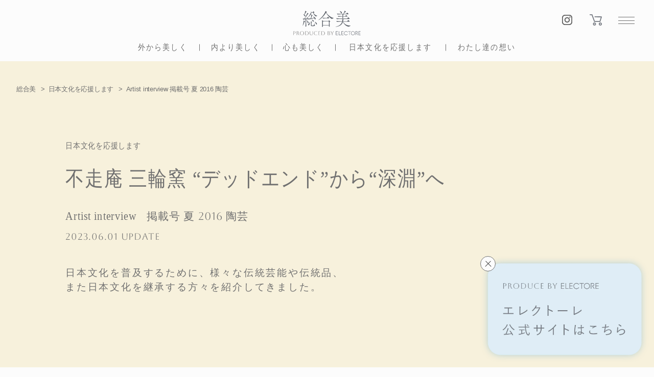

--- FILE ---
content_type: text/html; charset=UTF-8
request_url: https://sougoubi.com/article/1529.html
body_size: 25486
content:
<!doctype html>
<html lang="ja">

<head prefix="og: https://ogp.me/ns# fb: https://ogp.me/ns/fb# website: https://ogp.me/ns/website#">
	<!-- Global site tag (gtag.js) - Google Analytics -->
	<!-- Google tag (gtag.js) -->
<script async src="https://www.googletagmanager.com/gtag/js?id=G-660WPXL4N7"></script>
<script>
window.dataLayer = window.dataLayer || [];

function gtag() {
	dataLayer.push(arguments);
}
gtag('js', new Date());

gtag('config', 'G-660WPXL4N7');
</script>	<meta charset="UTF-8">
	<title>不走庵三輪窯“デッドエンド”から“深淵”へ | 総合美 | エルビュー 公式WEBマガジン</title>
	<!-- mast meta -->
	<meta name="description" content="日本文化を普及するために、様々な伝統芸能や伝統品、また日本文化を継承する方々を紹介してきました。">
	<meta name="keywords" content="日本文化支援,伝統工芸,不走庵,三輪窯,三輪和彦">
	<meta name="viewport" content="width=device-width,initial-scale=1">
	<meta name="format-detection" content="telephone=yes">

	<!-- Open Graph Protocol / facebook -->
	<meta property="og:site_name" content="総合美">
	<meta property="og:title" content="不走庵三輪窯“デッドエンド”から“深淵”へ | 総合美 | エルビュー 公式WEBマガジン">
	<meta property="og:type" content="article">
	<meta property="og:description" content="日本文化を普及するために、様々な伝統芸能や伝統品、また日本文化を継承する方々を紹介してきました。">
	<meta property="og:url" content="https://sougoubi.com/article/1529.html">
	<meta property="og:image" content="https://sougoubi.com/wp/wp-content/themes/sougoubi/common/img/og_top.jpg">
	<meta property="og:locale" content="ja_JP">

	<!-- Open Graph Protocol / twitter -->
	<meta name="twitter:title" content="不走庵三輪窯“デッドエンド”から“深淵”へ | 総合美 | エルビュー 公式WEBマガジン">
	<meta name="twitter:card" content="summary_large_image">
	<meta name="twitter:description" content="日本文化を普及するために、様々な伝統芸能や伝統品、また日本文化を継承する方々を紹介してきました。">
	<!--<meta name="twitter:site" content="@xxxxx">-->
	<meta name="twitter:url" content="https://sougoubi.com/article/1529.html">
	<meta name="twitter:image:src" content="https://sougoubi.com/wp/wp-content/themes/sougoubi/common/img/og_top.jpg">

	<meta name="author" content="ELECTORE">

	<!-- 検索ロボット制御 -->
	<meta name="robots" content="noodp, noydir">

	<!-- favicon -->
	<link rel="shortcut icon" href="https://sougoubi.com/wp/wp-content/themes/sougoubi/common/img/favicon.png?ver=2406011208">
	<link rel="apple-touch-icon" href="https://sougoubi.com/wp/wp-content/themes/sougoubi/common/img/apple-touch-icon.png?ver=2406011208">
	<link rel="canonical" href="https://sougoubi.com/article/1529.html"><link rel="preconnect" href="https://fonts.googleapis.com">
<link rel="preconnect" href="https://fonts.gstatic.com" crossorigin>
<link href="https://fonts.googleapis.com/css2?family=Aboreto&family=Noto+Serif+JP&display=swap" rel="stylesheet">

<!-- common_js -->
<script src="//code.jquery.com/jquery-3.6.0.min.js"></script>
<link rel="stylesheet" href="https://cdn.jsdelivr.net/npm/swiper@8/swiper-bundle.min.css" />
<script src="https://cdn.jsdelivr.net/npm/swiper@8/swiper-bundle.min.js"></script>
<script src="https://sougoubi.com/wp/wp-content/themes/sougoubi/common/js/plugin/imagesloaded.pkgd.min.js"></script>
<script src="https://sougoubi.com/wp/wp-content/themes/sougoubi/common/js/setting.js?ver=2406011208"></script>
<script src="https://sougoubi.com/wp/wp-content/themes/sougoubi/common/js/lib.js?ver=2406011208"></script>

<!-- common_css -->
<link href="https://sougoubi.com/wp/wp-content/themes/sougoubi/common/css/lib.css?ver=2406011208" rel="stylesheet">
<link href="https://sougoubi.com/wp/wp-content/themes/sougoubi/common/css/base.css?ver=2406011208" rel="stylesheet"
	class="js-emptyCss">
<link href="https://sougoubi.com/wp/wp-content/themes/sougoubi/common/css/layout.css?ver=2406011208"
	rel="stylesheet"><meta name='robots' content='max-image-preview:large' />

<!-- Google Tag Manager for WordPress by gtm4wp.com -->
<script data-cfasync="false" data-pagespeed-no-defer>
	var gtm4wp_datalayer_name = "dataLayer";
	var dataLayer = dataLayer || [];
</script>
<!-- End Google Tag Manager for WordPress by gtm4wp.com --><link rel="canonical" href="https://sougoubi.com/article/1529.html" />

<!-- Google Tag Manager for WordPress by gtm4wp.com -->
<!-- GTM Container placement set to footer -->
<script data-cfasync="false" data-pagespeed-no-defer>
	var dataLayer_content = {"pagePostType":"article","pagePostType2":"single-article","pagePostAuthor":"sougoubi"};
	dataLayer.push( dataLayer_content );
</script>
<script data-cfasync="false">
(function(w,d,s,l,i){w[l]=w[l]||[];w[l].push({'gtm.start':
new Date().getTime(),event:'gtm.js'});var f=d.getElementsByTagName(s)[0],
j=d.createElement(s),dl=l!='dataLayer'?'&l='+l:'';j.async=true;j.src=
'//www.googletagmanager.com/gtm.js?id='+i+dl;f.parentNode.insertBefore(j,f);
})(window,document,'script','dataLayer','GTM-PKLF2445');
</script>
<script data-cfasync="false">
(function(w,d,s,l,i){w[l]=w[l]||[];w[l].push({'gtm.start':
new Date().getTime(),event:'gtm.js'});var f=d.getElementsByTagName(s)[0],
j=d.createElement(s),dl=l!='dataLayer'?'&l='+l:'';j.async=true;j.src=
'//www.googletagmanager.com/gtm.js?id='+i+dl;f.parentNode.insertBefore(j,f);
})(window,document,'script','dataLayer','GTM-TWX7CN6');
</script>
<!-- End Google Tag Manager for WordPress by gtm4wp.com --><link rel="icon" href="https://sougoubi.com/wp/wp-content/themes/sougoubi/common/img/favicon.png" sizes="32x32" />
<link rel="icon" href="https://sougoubi.com/wp/wp-content/themes/sougoubi/common/img/favicon.png" sizes="192x192" />
<link rel="apple-touch-icon" href="https://sougoubi.com/wp/wp-content/themes/sougoubi/common/img/favicon.png" />
<meta name="msapplication-TileImage" content="https://sougoubi.com/wp/wp-content/themes/sougoubi/common/img/favicon.png" />
<!-- ///// ページ内専用 ///// -->
<script src="https://sougoubi.com/wp/wp-content/themes/sougoubi/article/js/common.js?ver=2406011208"></script>
<link rel="stylesheet" href="https://sougoubi.com/wp/wp-content/themes/sougoubi/common/css/article.css?ver=2406011208" media="screen,print">
<link rel="stylesheet" href="https://sougoubi.com/wp/wp-content/themes/sougoubi/article/css/style.css?ver=2406011208" media="screen,print">
<style id='global-styles-inline-css' type='text/css'>
:root{--wp--preset--aspect-ratio--square: 1;--wp--preset--aspect-ratio--4-3: 4/3;--wp--preset--aspect-ratio--3-4: 3/4;--wp--preset--aspect-ratio--3-2: 3/2;--wp--preset--aspect-ratio--2-3: 2/3;--wp--preset--aspect-ratio--16-9: 16/9;--wp--preset--aspect-ratio--9-16: 9/16;--wp--preset--color--black: #000000;--wp--preset--color--cyan-bluish-gray: #abb8c3;--wp--preset--color--white: #ffffff;--wp--preset--color--pale-pink: #f78da7;--wp--preset--color--vivid-red: #cf2e2e;--wp--preset--color--luminous-vivid-orange: #ff6900;--wp--preset--color--luminous-vivid-amber: #fcb900;--wp--preset--color--light-green-cyan: #7bdcb5;--wp--preset--color--vivid-green-cyan: #00d084;--wp--preset--color--pale-cyan-blue: #8ed1fc;--wp--preset--color--vivid-cyan-blue: #0693e3;--wp--preset--color--vivid-purple: #9b51e0;--wp--preset--gradient--vivid-cyan-blue-to-vivid-purple: linear-gradient(135deg,rgb(6,147,227) 0%,rgb(155,81,224) 100%);--wp--preset--gradient--light-green-cyan-to-vivid-green-cyan: linear-gradient(135deg,rgb(122,220,180) 0%,rgb(0,208,130) 100%);--wp--preset--gradient--luminous-vivid-amber-to-luminous-vivid-orange: linear-gradient(135deg,rgb(252,185,0) 0%,rgb(255,105,0) 100%);--wp--preset--gradient--luminous-vivid-orange-to-vivid-red: linear-gradient(135deg,rgb(255,105,0) 0%,rgb(207,46,46) 100%);--wp--preset--gradient--very-light-gray-to-cyan-bluish-gray: linear-gradient(135deg,rgb(238,238,238) 0%,rgb(169,184,195) 100%);--wp--preset--gradient--cool-to-warm-spectrum: linear-gradient(135deg,rgb(74,234,220) 0%,rgb(151,120,209) 20%,rgb(207,42,186) 40%,rgb(238,44,130) 60%,rgb(251,105,98) 80%,rgb(254,248,76) 100%);--wp--preset--gradient--blush-light-purple: linear-gradient(135deg,rgb(255,206,236) 0%,rgb(152,150,240) 100%);--wp--preset--gradient--blush-bordeaux: linear-gradient(135deg,rgb(254,205,165) 0%,rgb(254,45,45) 50%,rgb(107,0,62) 100%);--wp--preset--gradient--luminous-dusk: linear-gradient(135deg,rgb(255,203,112) 0%,rgb(199,81,192) 50%,rgb(65,88,208) 100%);--wp--preset--gradient--pale-ocean: linear-gradient(135deg,rgb(255,245,203) 0%,rgb(182,227,212) 50%,rgb(51,167,181) 100%);--wp--preset--gradient--electric-grass: linear-gradient(135deg,rgb(202,248,128) 0%,rgb(113,206,126) 100%);--wp--preset--gradient--midnight: linear-gradient(135deg,rgb(2,3,129) 0%,rgb(40,116,252) 100%);--wp--preset--font-size--small: 13px;--wp--preset--font-size--medium: 20px;--wp--preset--font-size--large: 36px;--wp--preset--font-size--x-large: 42px;--wp--preset--spacing--20: 0.44rem;--wp--preset--spacing--30: 0.67rem;--wp--preset--spacing--40: 1rem;--wp--preset--spacing--50: 1.5rem;--wp--preset--spacing--60: 2.25rem;--wp--preset--spacing--70: 3.38rem;--wp--preset--spacing--80: 5.06rem;--wp--preset--shadow--natural: 6px 6px 9px rgba(0, 0, 0, 0.2);--wp--preset--shadow--deep: 12px 12px 50px rgba(0, 0, 0, 0.4);--wp--preset--shadow--sharp: 6px 6px 0px rgba(0, 0, 0, 0.2);--wp--preset--shadow--outlined: 6px 6px 0px -3px rgb(255, 255, 255), 6px 6px rgb(0, 0, 0);--wp--preset--shadow--crisp: 6px 6px 0px rgb(0, 0, 0);}:where(.is-layout-flex){gap: 0.5em;}:where(.is-layout-grid){gap: 0.5em;}body .is-layout-flex{display: flex;}.is-layout-flex{flex-wrap: wrap;align-items: center;}.is-layout-flex > :is(*, div){margin: 0;}body .is-layout-grid{display: grid;}.is-layout-grid > :is(*, div){margin: 0;}:where(.wp-block-columns.is-layout-flex){gap: 2em;}:where(.wp-block-columns.is-layout-grid){gap: 2em;}:where(.wp-block-post-template.is-layout-flex){gap: 1.25em;}:where(.wp-block-post-template.is-layout-grid){gap: 1.25em;}.has-black-color{color: var(--wp--preset--color--black) !important;}.has-cyan-bluish-gray-color{color: var(--wp--preset--color--cyan-bluish-gray) !important;}.has-white-color{color: var(--wp--preset--color--white) !important;}.has-pale-pink-color{color: var(--wp--preset--color--pale-pink) !important;}.has-vivid-red-color{color: var(--wp--preset--color--vivid-red) !important;}.has-luminous-vivid-orange-color{color: var(--wp--preset--color--luminous-vivid-orange) !important;}.has-luminous-vivid-amber-color{color: var(--wp--preset--color--luminous-vivid-amber) !important;}.has-light-green-cyan-color{color: var(--wp--preset--color--light-green-cyan) !important;}.has-vivid-green-cyan-color{color: var(--wp--preset--color--vivid-green-cyan) !important;}.has-pale-cyan-blue-color{color: var(--wp--preset--color--pale-cyan-blue) !important;}.has-vivid-cyan-blue-color{color: var(--wp--preset--color--vivid-cyan-blue) !important;}.has-vivid-purple-color{color: var(--wp--preset--color--vivid-purple) !important;}.has-black-background-color{background-color: var(--wp--preset--color--black) !important;}.has-cyan-bluish-gray-background-color{background-color: var(--wp--preset--color--cyan-bluish-gray) !important;}.has-white-background-color{background-color: var(--wp--preset--color--white) !important;}.has-pale-pink-background-color{background-color: var(--wp--preset--color--pale-pink) !important;}.has-vivid-red-background-color{background-color: var(--wp--preset--color--vivid-red) !important;}.has-luminous-vivid-orange-background-color{background-color: var(--wp--preset--color--luminous-vivid-orange) !important;}.has-luminous-vivid-amber-background-color{background-color: var(--wp--preset--color--luminous-vivid-amber) !important;}.has-light-green-cyan-background-color{background-color: var(--wp--preset--color--light-green-cyan) !important;}.has-vivid-green-cyan-background-color{background-color: var(--wp--preset--color--vivid-green-cyan) !important;}.has-pale-cyan-blue-background-color{background-color: var(--wp--preset--color--pale-cyan-blue) !important;}.has-vivid-cyan-blue-background-color{background-color: var(--wp--preset--color--vivid-cyan-blue) !important;}.has-vivid-purple-background-color{background-color: var(--wp--preset--color--vivid-purple) !important;}.has-black-border-color{border-color: var(--wp--preset--color--black) !important;}.has-cyan-bluish-gray-border-color{border-color: var(--wp--preset--color--cyan-bluish-gray) !important;}.has-white-border-color{border-color: var(--wp--preset--color--white) !important;}.has-pale-pink-border-color{border-color: var(--wp--preset--color--pale-pink) !important;}.has-vivid-red-border-color{border-color: var(--wp--preset--color--vivid-red) !important;}.has-luminous-vivid-orange-border-color{border-color: var(--wp--preset--color--luminous-vivid-orange) !important;}.has-luminous-vivid-amber-border-color{border-color: var(--wp--preset--color--luminous-vivid-amber) !important;}.has-light-green-cyan-border-color{border-color: var(--wp--preset--color--light-green-cyan) !important;}.has-vivid-green-cyan-border-color{border-color: var(--wp--preset--color--vivid-green-cyan) !important;}.has-pale-cyan-blue-border-color{border-color: var(--wp--preset--color--pale-cyan-blue) !important;}.has-vivid-cyan-blue-border-color{border-color: var(--wp--preset--color--vivid-cyan-blue) !important;}.has-vivid-purple-border-color{border-color: var(--wp--preset--color--vivid-purple) !important;}.has-vivid-cyan-blue-to-vivid-purple-gradient-background{background: var(--wp--preset--gradient--vivid-cyan-blue-to-vivid-purple) !important;}.has-light-green-cyan-to-vivid-green-cyan-gradient-background{background: var(--wp--preset--gradient--light-green-cyan-to-vivid-green-cyan) !important;}.has-luminous-vivid-amber-to-luminous-vivid-orange-gradient-background{background: var(--wp--preset--gradient--luminous-vivid-amber-to-luminous-vivid-orange) !important;}.has-luminous-vivid-orange-to-vivid-red-gradient-background{background: var(--wp--preset--gradient--luminous-vivid-orange-to-vivid-red) !important;}.has-very-light-gray-to-cyan-bluish-gray-gradient-background{background: var(--wp--preset--gradient--very-light-gray-to-cyan-bluish-gray) !important;}.has-cool-to-warm-spectrum-gradient-background{background: var(--wp--preset--gradient--cool-to-warm-spectrum) !important;}.has-blush-light-purple-gradient-background{background: var(--wp--preset--gradient--blush-light-purple) !important;}.has-blush-bordeaux-gradient-background{background: var(--wp--preset--gradient--blush-bordeaux) !important;}.has-luminous-dusk-gradient-background{background: var(--wp--preset--gradient--luminous-dusk) !important;}.has-pale-ocean-gradient-background{background: var(--wp--preset--gradient--pale-ocean) !important;}.has-electric-grass-gradient-background{background: var(--wp--preset--gradient--electric-grass) !important;}.has-midnight-gradient-background{background: var(--wp--preset--gradient--midnight) !important;}.has-small-font-size{font-size: var(--wp--preset--font-size--small) !important;}.has-medium-font-size{font-size: var(--wp--preset--font-size--medium) !important;}.has-large-font-size{font-size: var(--wp--preset--font-size--large) !important;}.has-x-large-font-size{font-size: var(--wp--preset--font-size--x-large) !important;}
/*# sourceURL=global-styles-inline-css */
</style>
<style id='wp-img-auto-sizes-contain-inline-css' type='text/css'>
img:is([sizes=auto i],[sizes^="auto," i]){contain-intrinsic-size:3000px 1500px}
/*# sourceURL=wp-img-auto-sizes-contain-inline-css */
</style>
</head>
<body class="js-setLoad article" data-page="不走庵三輪窯“デッドエンド”から“深淵”へ" data-camp="総合美">
<header id="hdrSct" class="js-lateAppear">
	<div class="logoArea">
	<a href="https://sougoubi.com/" class="js-gaCount js-btnClck logoGlp" data-label="MENU:メインロゴ">
		<h1 class="ttlObj">
			<div class="spno">
				<svg viewBox="0 0 200 72.97">
					<use xlink:href="#mainLogoPC"></use>
				</svg>
			</div>
			<div class="pcno tabno">
				<svg viewBox="0 0 200 92.16">
					<use xlink:href="#mainLogoSP"></use>
				</svg>
			</div>
		</h1>
	</a>
</div>
<div class="menuArea">
	<div class="js-menuHmbrgr js-btnClck hmbrgrSet">
		<a class="js-menuTrggr js-btnClck">
			<span></span><span></span><span></span>
		</a>
	</div>
	<div class="mainMenuSet">
		<ul class="mainMenuLists isInnr">
			<li class="mainMenuList"><a href="/article/category/beauty-for-outer" class="js-samedirLink js-gaCount js-btnClck XXsLh" data-label="MENU:外から美しく"><p class="txtObj LTitle shrink"><span class="jpSerif">外から美しく</span></p><p class="txtObj STxt XXXsPdnT"><span class="enSerif">BEAUTY FOR OUTER</span></p></a><ul class="tagLists XXXsPdnT"><li class="tagList"><div class="btnCenter mainBtn  btnLine roundBtn"><a href="/article/category/beauty-for-outer#term-33" class="js-gaCount" data-async="false" data-label="btn:スキンケア"><p class="STxt XlLs">スキンケア</p></a></div></li><li class="tagList"><div class="btnCenter mainBtn  btnLine roundBtn"><a href="/article/category/beauty-for-outer#term-3" class="js-gaCount" data-async="false" data-label="btn:ヘアメイク"><p class="STxt XlLs">ヘアメイク</p></a></div></li></ul></li>
<li class="mainMenuList"><a href="/article/category/beauty-for-inner" class="js-samedirLink js-gaCount js-btnClck XXsLh" data-label="MENU:内より美しく"><p class="txtObj LTitle shrink"><span class="jpSerif">内より美しく</span></p><p class="txtObj STxt XXXsPdnT"><span class="enSerif">BEAUTY FOR INNER</span></p></a><ul class="tagLists XXXsPdnT"><li class="tagList"><div class="btnCenter mainBtn  btnLine roundBtn"><a href="/article/category/beauty-for-inner#term-45" class="js-gaCount" data-async="false" data-label="btn:エレクトーレファーム"><p class="STxt XlLs">エレクトーレファーム</p></a></div></li><li class="tagList"><div class="btnCenter mainBtn  btnLine roundBtn"><a href="/article/category/beauty-for-inner#term-6" class="js-gaCount" data-async="false" data-label="btn:食をたしなむ"><p class="STxt XlLs">食をたしなむ</p></a></div></li><li class="tagList"><div class="btnCenter mainBtn  btnLine roundBtn"><a href="/article/category/beauty-for-inner#term-7" class="js-gaCount" data-async="false" data-label="btn:ボディヘルス"><p class="STxt XlLs">ボディヘルス</p></a></div></li><li class="tagList"><div class="btnCenter mainBtn  btnLine roundBtn"><a href="/article/category/beauty-for-inner#term-8" class="js-gaCount" data-async="false" data-label="btn:エクササイズ"><p class="STxt XlLs">エクササイズ</p></a></div></li><li class="tagList"><div class="btnCenter mainBtn  btnLine roundBtn"><a href="/article/category/beauty-for-inner#term-34" class="js-gaCount" data-async="false" data-label="btn:ビューティサプリ"><p class="STxt XlLs">ビューティサプリ</p></a></div></li></ul></li>
<li class="mainMenuList"><a href="/article/category/beauty-for-mind" class="js-samedirLink js-gaCount js-btnClck XXsLh" data-label="MENU:心も美しく"><p class="txtObj LTitle shrink"><span class="jpSerif">心も美しく</span></p><p class="txtObj STxt XXXsPdnT"><span class="enSerif">BEAUTY FOR MIND</span></p></a><ul class="tagLists XXXsPdnT"><li class="tagList"><div class="btnCenter mainBtn  btnLine roundBtn"><a href="/article/category/beauty-for-mind#term-40" class="js-gaCount" data-async="false" data-label="btn:齋藤薫のコラム"><p class="STxt XlLs">齋藤薫のコラム</p></a></div></li><li class="tagList"><div class="btnCenter mainBtn  btnLine roundBtn"><a href="/article/category/beauty-for-mind#term-26" class="js-gaCount" data-async="false" data-label="btn:あの人の美しさの理由"><p class="STxt XlLs">あの人の美しさの理由</p></a></div></li><li class="tagList"><div class="btnCenter mainBtn  btnLine roundBtn"><a href="/article/category/beauty-for-mind#term-24" class="js-gaCount" data-async="false" data-label="btn:美学コラム"><p class="STxt XlLs">美学コラム</p></a></div></li><li class="tagList"><div class="btnCenter mainBtn  btnLine roundBtn"><a href="/article/category/beauty-for-mind#term-10" class="js-gaCount" data-async="false" data-label="btn:香りを楽しむ"><p class="STxt XlLs">香りを楽しむ</p></a></div></li><li class="tagList"><div class="btnCenter mainBtn  btnLine roundBtn"><a href="/article/category/beauty-for-mind#term-11" class="js-gaCount" data-async="false" data-label="btn:贈り物"><p class="STxt XlLs">贈り物</p></a></div></li><li class="tagList"><div class="btnCenter mainBtn  btnLine roundBtn"><a href="/article/category/beauty-for-mind#term-13" class="js-gaCount" data-async="false" data-label="btn:心温まるお話"><p class="STxt XlLs">心温まるお話</p></a></div></li></ul></li>
<li class="mainMenuList"><a href="/article/category/cheer-for-culture" class="js-samedirLink js-gaCount js-btnClck XXsLh" data-label="MENU:日本文化を応援します"><p class="txtObj LTitle shrink"><span class="jpSerif">日本文化を応援します</span></p><p class="txtObj STxt XXXsPdnT"><span class="enSerif">CHEER FOR CULTURE</span></p></a></li>
			<li class="mainMenuList">
				<a href="https://sougoubi.com/about" class="js-samedirLink js-gaCount js-btnClck XXsLh" data-async="false" data-label="MENU:わたし達の想い">
					<p class="txtObj LTitle shrink"><span class="jpSerif">わたし達の想い</span></p>
					<p class="txtObj STxt XXXsPdnT"><span class="enSerif">ABOUT OUR CONCEPT</span></p>
				</a>
			</li>
		</ul>

		
		<div class="hdrMenuLogoBlk">
			<a href="//www.ellebeau.com/" class=" js-gaCount js-btnClck XXsLh" target="_blank" data-label="MENU:エレクトーレ公式サイトはこちら">
				<p class="txtObj STxt XXXsPdnT"><span class="enSerif">PRODUCE BY</span></p>
				<p class="logoObj"><img src="https://sougoubi.com/wp/wp-content/themes/sougoubi/common/img/logo_electore.svg" alt="ELECTORE"></p>
				<p class="txtObj STxt XXXsPdnT shrink"><span class="jpSerif">エレクトーレ公式サイトはこちら</span></p>
			</a>
		</div>
	</div>
	<div class="subMenuSet">
		<ul class="subMenuLists isInnr">
			<li class="subMenuList">
				<div class="btnIg">
					<a href="//www.instagram.com/electore_official/" target="_blank" class="js-gaCount" data-label="Instagram" data-async="false">
						<figure class="iconIg">
							<svg viewBox="0 0 50 50">
								<use xlink:href="#iconIg"></use>
							</svg>
						</figure>
					</a>
				</div>
			</li>
			<li class="subMenuList">
				<div class="btnCart">
					<a href="//www.ellebeau.com/" target="_blank" class="js-gaCount" data-label="CART" data-async="false">
						<figure class="iconCart">
							<svg viewBox="0 0 26.416 24.435">
								<use xlink:href="#iconCart"></use>
							</svg>
						</figure>
					</a>
				</div>
			</li>
		</ul>
	</div>
</div>
<div class="pcMenuArea spno">
	<ul class="menuLists">
		<li class="menuList STxt XlLs"><a href="https://sougoubi.com/article/category/beauty-for-outer" class="shrink"><span class="jpSerif">外から美しく</span></a></li><li class="menuList STxt XlLs"><a href="https://sougoubi.com/article/category/beauty-for-inner" class="shrink"><span class="jpSerif">内より美しく</span></a></li><li class="menuList STxt XlLs"><a href="https://sougoubi.com/article/category/beauty-for-mind" class="shrink"><span class="jpSerif">心も美しく</span></a></li><li class="menuList STxt XlLs"><a href="https://sougoubi.com/article/category/cheer-for-culture" class="shrink"><span class="jpSerif">日本文化を応援します</span></a></li>		<li class="menuList STxt XlLs">
			<a href="https://sougoubi.com/about" class="shrink"><span class="jpSerif">わたし達の想い</span></a>
		</li>
	</ul>
</div></header>
<main id="cntsSct" class="js-lateAppear">
	<article id="contsArea" class="lateDisplay" style="background:#f7f1dc">
	<div class="breadBlk SPdnT">
		<ul class="breadLists">
			<li class="breadList XsTxt XsLh XsLs">
				<a href="https://sougoubi.com" class="js-gaCount" data-async="false">総合美</a>
			</li>
							<li class="breadList XsTxt XsLh XsLs">
				<a href="https://sougoubi.com/article/category/cheer-for-culture" class="js-gaCount" data-async="false">日本文化を応援します</a>			</li>
						<li class="breadList XsTxt XsLh XsLs">
				<a href="https://sougoubi.com/article/1529.html" class="js-gaCount"
					data-async="false">Artist interview 掲載号 夏 2016 陶芸</a>
			</li>
		</ul>
	</div>
	<div id="mainArea" class="mainArea areaBlk SPdnT">
		<div class="maBlk js-appBlock">
						<div class="mabTxtSet js-appBlock">
								<p class="mabtsCate STxt MLs SPdnT js-appTarget js-imgFadeOut" data-delay="200" style="">
					<a href="https://sougoubi.com/article/category/cheer-for-culture" class="shrink js-gaCount"
						data-label="archive:日本文化を応援します"><span
							class="jpSerif">日本文化を応援します</span></a>
				</p>
												<p class="mabtstgTtl XlTitle SLh MLs XsPdnT shrink js-appTarget js-imgFadeOut" data-delay="400">
					<span class="jpSerif">不走庵 三輪窯 “デッドエンド”から“深淵”へ</span>
				</p>
								<div class="mabNumSet XsPdnT">
										<p class="mabtstgTag LTxt MLh shrink js-appTarget js-imgFadeOut" data-delay="200">
						<span class="jpSerif">Artist interview</span>
					</p>
															<p class="mabtstgNum MTxt js-appTarget js-imgFadeOut" data-delay="200">
						<span class="enSerif">掲載号  夏 2016 陶芸</span>
					</p>
									</div>
				<p class="mabtstgDate XXsPdnT STxt js-appTarget js-imgFadeOut" data-delay="200">
					<span class="enSerif">2023.06.01 UPDATE</span>
				</p>
			</div>
		</div>
	</div>
	<div class="contentsArea areaBlk MPdnB">
		<div class="contentsBlk">
						<div class="leadArea areaBlk js-appBlock js-gaView"
				data-label="記事 :01_LEAD AREA">
																		<p class="txtObj MTxt XlLs SPdnT MLh js-appTarget js-imgFadeOut"
						data-delay="600">
						日本文化を普及するために、様々な伝統芸能や伝統品、<br />
また日本文化を継承する方々を紹介してきました。					</p>
							</div>
			
			<div class="articleArea areaBlk">
<div class="typeBlk typeB imgW100 default SPdnT js-gaView" data-sspeed="3200" data-label="記事 :02_module AREA">
<div class="ttlBlk js-appBlock SPdnB"><h2 class="ttlObj LTitle SLh XlLs shrink js-appTarget js-imgFadeOut"><span class="jpSerif"><ruby>三輪<rt>みわ</rt>和彦<rt>かずひこ</rt></ruby>様</span></h2>
</div><div class="js-siSImgGlp js-appBlock">
<figure class="imgObj js-appTarget js-imgFadeOut"><img src="https://sougoubi.com/wp/wp-content/uploads/2023/05/230713_cfc11_01.webp" alt="">
<figcaption class="capTxt STxt XXXsPdnT MLh">DEAD END［1984］</figcaption>
</figure>
</div>
<div class="txtBlk js-appBlock">
<div class="txtGlp">
</div>
</div>
</div><div class="typeBlk typeB imgW100 default XlPdnT js-gaView" data-sspeed="3200" data-label="記事 :03_module AREA">
<div class="txtBlk js-appBlock">
<div class="txtGlp">
<p class="txtObj MTxt LLs LLh js-appTarget js-imgFadeOut taL">1984年、山口県立美術館の屋内展示スペースに、約40トンの粘土とガードレールを用いたミニ道路を造り、その上をジープとバイクで走り、まるで生き物の様に鮮烈な轍の跡をつけた作品「デッドエンド」を発表しました。<br />
<br />
寛文3年（1663年）、毛利藩より御用窯としての命を受けた陶家に生まれた私は、数年のアメリカ遊学から帰国した後暫くの間、自由極まりない米大陸文化と数千年の間蓄積された日本文化との狭間で為すべき当てを求めて彷徨っていました。そんな私に県の美術館より「何をやっても良いから」とのお誘いを頂き、一条の光を見出す事が出来ました。約1週間、毎日仲間と山口市に通いひたすら道路工事に汗を流し、1カ月前後の展示期間中は賛否両論の嵐に冷汗をかき、その後、また解体撤去作業に汗を流しました。<br />
<br />
爾来、数トン、数十キロ数百キロと云う大型作品を手掛けて参りましたが、ここ最近ようやく掌の世界である茶碗に辿りつく事が出来ました。</p>
</div>
</div>
</div><div class="typeBlk typeB imgW100 default XlPdnT js-gaView" data-sspeed="3200" data-label="記事 :04_module AREA">
<div class="js-siSImgGlp js-appBlock">
<figure class="imgObj js-appTarget js-imgFadeOut"><img src="https://sougoubi.com/wp/wp-content/uploads/2023/05/230713_cfc11_02.webp" alt="">
<figcaption class="capTxt STxt XXXsPdnT MLh">淵淵［2014</figcaption>
</figure>
</div>
<div class="txtBlk js-appBlock">
<div class="txtGlp">
</div>
<div class="txtGlp">
<p class="txtObj MTxt LLs LLh js-appTarget js-imgFadeOut taL">幼少時より当り前の様に伯父（十代休雪）や父（十一代休雪）の作陶風景を目にし、いつの日からか「私も茶碗を・・・」と心に決めていたものを、「淵淵」というシリーズ名で観て頂く事になりました。<br />
日本美の極の一つである茶道を「現在（いま）」の視点で皆様に問う事が出来る作品造りを目差しています。</p>
</div>
</div>
</div><div class="typeBlk typeA imgW50 default XlPdnT js-gaView" data-sspeed="3200" data-label="記事 :05_module AREA">
<div class="txtBlk js-appBlock">
<div class="txtGlp">
<p class="txtObj MTxt LLs LLh js-appTarget js-imgFadeOut taL">不走庵 三輪窯<br />
<a href="http://fusoanmiwagama.com">http://fusoanmiwagama.com</a></p>
</div>
</div>
</div><div class="typeBlk typeB imgW100 default XlPdnT js-gaView" data-sspeed="3200" data-label="記事 :06_module AREA">
<div class="txtBlk js-appBlock">
<h3 class="ttlObj MTitle SPdnB SLh XlLs shrink js-appTarget js-imgFadeOut taL"><span class="jpSerif">代表 冨宅のメッセージ</span></h3>
<div class="txtGlp">
<p class="txtObj MTxt LLs LLh js-appTarget js-imgFadeOut taL">数年前に萩へ三輪様の作品を見にお伺いしたことがあります。作品の存在感、美しさに大変魅了されました。伝統を継承しつつ、創造と破壊を繰り返す中で、「現在」を表現されようとする情熱に心から感動を覚えます。</p>
</div>
</div>
</div></div>
			<div class="profArea areaBlk js-appBlock js-gaView LPdnT" data-label="記事 :PROFILE_AREA"><div class="profSet etcArea areaBlk " style="background:#f7e5b7" data-label="記事 : :ETC_SET">
<div class="imgBlk js-appTarget js-imgFadeOut"><img src="https://sougoubi.com/wp/wp-content/uploads/2023/05/230713_cfc11_03.webp" alt="<ruby>三輪<rt>みわ</rt>和彦<rt>かずひこ</rt></ruby>"></div>
<div class="txtBlk">
<h3 class="nameObj LTxt XlLs shrink js-appTarget js-imgFadeOut"><span class="jpSerif fwBold"><ruby>三輪<rt>みわ</rt>和彦<rt>かずひこ</rt></ruby></span></h3>
<div class="txtObj STxt XsPdnT MLs MLh js-appTarget js-imgFadeOut">1951年<br />
山口県生まれ。11代三輪休雪（壽雪）の三男。<br />
1975年<br />
アメリカ留学。<br />
1981年<br />
帰国して三輪窯で個展を中心とする制作活動に入る<br />
1990年<br />
山口県芸術文化振興奨励賞を受賞<br />
2006年<br />
日本陶磁協会賞を受賞<br />
国際陶芸アカデミー会員。</div>
</div>
</div>
</div>

						<div class="tagArea areaBlk js-appBlock js-gaView SPdnT" data-label="記事 :TAG_AREA">
				<ul class="tagLists js-appBlock" data-alldelay="100">
					<li class="tagList js-appTarget js-imgFadeOut"><div class="btnCenter mainBtn  btnLine roundBtn"><a href="https://sougoubi.com/tag?tag=日本文化支援" class="js-gaCount" data-async="false" data-label="btn:#日本文化支援"><p class="STxt XlLs">#日本文化支援</p></a></div></li><li class="tagList js-appTarget js-imgFadeOut"><div class="btnCenter mainBtn  btnLine roundBtn"><a href="https://sougoubi.com/tag?tag=伝統工芸" class="js-gaCount" data-async="false" data-label="btn:#伝統工芸"><p class="STxt XlLs">#伝統工芸</p></a></div></li><li class="tagList js-appTarget js-imgFadeOut"><div class="btnCenter mainBtn  btnLine roundBtn"><a href="https://sougoubi.com/tag?tag=不走庵" class="js-gaCount" data-async="false" data-label="btn:#不走庵"><p class="STxt XlLs">#不走庵</p></a></div></li><li class="tagList js-appTarget js-imgFadeOut"><div class="btnCenter mainBtn  btnLine roundBtn"><a href="https://sougoubi.com/tag?tag=三輪窯" class="js-gaCount" data-async="false" data-label="btn:#三輪窯"><p class="STxt XlLs">#三輪窯</p></a></div></li><li class="tagList js-appTarget js-imgFadeOut"><div class="btnCenter mainBtn  btnLine roundBtn"><a href="https://sougoubi.com/tag?tag=三輪和彦" class="js-gaCount" data-async="false" data-label="btn:#三輪和彦"><p class="STxt XlLs">#三輪和彦</p></a></div></li>				</ul>
			</div>
			
			
			<div class="snsArea js-appBlock js-gaView MPdnT" data-label="記事 : :SNS_AREA">
				<dl class="list-sns js-appTarget js-imgFadeOut">
					<dt class="ttlObj shrink STitle XlLs XXsLh XXsPdnB"><span class="jpSerif">フォローする</span>
					<span class="fs50"><span class="enSerif LLs">Follow us on</span></span></dt>
					<dd class="instagramSet">
						<a href="//www.instagram.com/electore_official/" target="_blank" class="js-gaCount"
							data-label="Instagram">
							<figure class="iconIg">
								<svg viewBox="0 0 50 50">
									<use xlink:href="#iconIg"></use>
								</svg>
							</figure>
						</a>
					</dd>
				</dl>
			</div>
		</div>
	</div>
</article>



<section class="RecommendArea js-gaView XXlPdnT" data-label="不走庵三輪窯“デッドエンド”から“深淵”へ :03_RecommendAREA" id="recommend">
	<div class="ttlArea js-appBlock">
		<h1 class="ttlObj LTitle SLh XlLs shrink js-appTarget js-imgFadeOut" data-delay="200"><span
				class="jpSerif">おすすめの記事</span></h1>
	</div>
	<div class="archiveBlk js-appBlock XsMgn XsPdnT">
	<div class="archiveLists XXsPdnB js-appTarget js-imgFadeOut" data-delay="200">
		<div class="recommendSlider swiper-container">
			<div class="swiper-wrapper">
				<div class="swiper-slide"><div class="archiveList newIcon"><a href="https://sougoubi.com/article/6254.html" class="js-gaCount" data-async="false" data-label="article:"><div class="imgObj"><img src="https://sougoubi.com/wp/wp-content/uploads/2026/01/スザンヌ様2026012-e1767671620995.webp" alt="あの人の美しさの理由 スザンヌ"></div><div class="txtGlp XXsMgn"><p class="ttlObj LTxt SLh shrink"><span class="jpSerif">スザンヌさんの美しさの理由</span></p><p class="txtObj STxt SLh XsPdnT">あの人の美しさの理由 Vol.61</p><p class="dateObj STxt XXXsPdnT">2026.01.10 update</p></div></a></div></div><div class="swiper-slide"><div class="archiveList newIcon"><a href="https://sougoubi.com/article/6262.html" class="js-gaCount" data-async="false" data-label="article:"><div class="imgObj"><img src="https://sougoubi.com/wp/wp-content/uploads/2026/01/7AC33B45-64F4-4CC3-9A96-C15D868C4D25-COLLAGE-1-scaled-e1767670919331.webp" alt="あの人の美しさの理由 柴田理恵"></div><div class="txtGlp XXsMgn"><p class="ttlObj LTxt SLh shrink"><span class="jpSerif">柴田理恵さんの美しさの理由</span></p><p class="txtObj STxt SLh XsPdnT">あの人の美しさの理由 Vol.62</p><p class="dateObj STxt XXXsPdnT">2026.01.10 update</p></div></a></div></div><div class="swiper-slide"><div class="archiveList newIcon"><a href="https://sougoubi.com/article/6231.html" class="js-gaCount" data-async="false" data-label="article:"><div class="imgObj"><img src="https://sougoubi.com/wp/wp-content/uploads/2026/01/ef20260101_farm.jpg" alt="ELECTORE FARMの冬野菜の収穫と、春への準備"></div><div class="txtGlp XXsMgn"><p class="ttlObj LTxt SLh shrink"><span class="jpSerif">ELECTORE FARMの冬野菜の収穫と、春への準備</span></p><p class="txtObj STxt SLh XsPdnT">ELECTORE FARM </p><p class="dateObj STxt XXXsPdnT">2026.01.01 update</p></div></a></div></div>			</div>
		</div>
	</div>
</div>
</section>

<section class="HowtoArea js-gaView LPdnT LPdnB" data-label="不走庵三輪窯“デッドエンド”から“深淵”へ :04_HowtoAREA" id="Howto">
	<div class="ttlArea js-appBlock">
		<h1 class="ttlObj LTitle MLh XlLs js-appTarget js-imgFadeOut" data-delay="200">
			<span class="shrink"><span class="jpSerif">毎日肌から感動する</span></span><br>
			<span class="logoImg"><img src="https://sougoubi.com/wp/wp-content/themes/sougoubi/common/img/logo_electore.svg"
					alt="ELECTORE"></span><span class="shrink"><span class="jpSerif XsLs">の</span></span><br>
			<span class="border enSerif SLs">3 STEP</span><span class="shrink"><span class="jpSerif SLs">
					シンプルケアアイテム</span></span>
		</h1>
	</div>
	<ul class="howtoLists LPdnT SPdnB js-appBlock">
		<li class="howtoList js-appTarget js-imgFadeOut" data-delay="200">
			<div class="stepNum LTxt SLh XlLs"><span class="enSerif">STEP 1</span></div>
			<p class="ttlObj LTxt SLh XlLs SMgn shrink"><span class="jpSerif">1日の汚れを洗い流す</span></p>
			<div class="imgObj">
				<img src="https://sougoubi.com/wp/wp-content/themes/sougoubi/common/img/item/prd01.png?v1" alt="">
			</div>
			<div class="txtGlp SMgn">
				<p class="txtObj prdBrand XsTxt">エレクトーレ</p>
				<p class="txtObj prdName STxt MLh">ミネラルオーレ<br>ソープ</p>
				<p class="txtObj prdType XsTxt">［洗顔・全身用石鹸］</p>
			</div>
			<div class="btnCenter mainBtn btnArrow btnLine btnSizeM SMgn">
				<a href="http://www.ellebeau.com/products/facesoap/" target="_blank" class="js-gaCount"
					data-async="false" data-label="btn:">
					<p class="STxt XlLs">詳細を見る</p>
				</a>
				<svg viewBox="0 0 40 13">
					<use xlink:href="#iconArrow"></use>
				</svg>
			</div>
		</li>
		<li class="howtoList js-appTarget js-imgFadeOut" data-delay="200">
			<div class="stepNum LTxt SLh XlLs"><span class="enSerif">STEP 2</span></div>
			<p class="ttlObj LTxt SLh XlLs SMgn shrink"><span class="jpSerif">たった10秒で感動する<br>顔のトリートメント</span></p>
			<div class="imgObj">
				<img src="https://sougoubi.com/wp/wp-content/themes/sougoubi/common/img/item/prd02.png?v1" alt="">
			</div>
			<div class="txtGlp SMgn">
				<p class="txtObj prdBrand XsTxt">エレクトーレ</p>
				<p class="txtObj prdName STxt MLh">ミネラルオーレ<br>
					フェイストリートメント IP モイスト</p>
				<p class="txtObj prdType XsTxt">［洗い流すパック］</p>
			</div>
			<div class="btnCenter mainBtn btnArrow btnLine btnSizeM SMgn">
				<a href="https://ellebeau.com/shop/products/00000104" target="_blank" class="js-gaCount"
					data-async="false" data-label="btn:">
					<p class="STxt XlLs">詳細を見る</p>
				</a>
				<svg viewBox="0 0 40 13">
					<use xlink:href="#iconArrow"></use>
				</svg>
			</div>
		</li>
		<li class="howtoList js-appTarget js-imgFadeOut" data-delay="200">
			<div class="stepNum LTxt SLh XlLs"><span class="enSerif">STEP 3</span></div>
			<p class="ttlObj LTxt SLh XlLs SMgn shrink"><span class="jpSerif">うるおい持続で<br>
					1日中肌にときめく</span></p>
			<div class="imgObj">
				<img src="https://sougoubi.com/wp/wp-content/themes/sougoubi/common/img/item/prd03.png" alt="">
			</div>
			<div class="txtGlp SMgn">
				<p class="txtObj prdBrand XsTxt">エレクトーレ</p>
				<p class="txtObj prdName STxt MLh">IP バランシング<br>ローション</p>
				<p class="txtObj prdType XsTxt">［保湿化粧水］</p>
			</div>
			<div class="btnCenter mainBtn btnArrow btnLine btnSizeM SMgn">
				<a href="http://www.ellebeau.com/products/ipb-lotion/" target="_blank" class="js-gaCount"
					data-async="false" data-label="btn:">
					<p class="STxt XlLs">詳細を見る</p>
				</a>
				<svg viewBox="0 0 40 13">
					<use xlink:href="#iconArrow"></use>
				</svg>
			</div>
		</li>
	</ul>
</section></main>
<footer id="ftrSct" class="js-lateAppear js-preLoad js-gaView" data-label="フッター">

	<div class="ftrMenuArea">
		<ul class="ftrMenuLists">
			<li class="ftrMenuList"><a href="https://sougoubi.com/article/category/beauty-for-outer" class="js-samedirLink js-gaCount js-btnClck XXsLh" data-label="MENU:外から美しく"><p class="txtObj LTxt shrink"><span class="jpSerif">外から美しく</span></p><p class="txtObj XsTxt XXXsPdnT"><span class="enSerif">BEAUTY FOR OUTER</span></p></a></li><li class="ftrMenuList"><a href="https://sougoubi.com/article/category/beauty-for-inner" class="js-samedirLink js-gaCount js-btnClck XXsLh" data-label="MENU:内より美しく"><p class="txtObj LTxt shrink"><span class="jpSerif">内より美しく</span></p><p class="txtObj XsTxt XXXsPdnT"><span class="enSerif">BEAUTY FOR INNER</span></p></a></li><li class="ftrMenuList"><a href="https://sougoubi.com/article/category/beauty-for-mind" class="js-samedirLink js-gaCount js-btnClck XXsLh" data-label="MENU:心も美しく"><p class="txtObj LTxt shrink"><span class="jpSerif">心も美しく</span></p><p class="txtObj XsTxt XXXsPdnT"><span class="enSerif">BEAUTY FOR MIND</span></p></a></li><li class="ftrMenuList"><a href="https://sougoubi.com/article/category/cheer-for-culture" class="js-samedirLink js-gaCount js-btnClck XXsLh" data-label="MENU:日本文化を応援します"><p class="txtObj LTxt shrink"><span class="jpSerif">日本文化を応援します</span></p><p class="txtObj XsTxt XXXsPdnT"><span class="enSerif">CHEER FOR CULTURE</span></p></a></li>			<li class="ftrMenuList">
				<a href="https://sougoubi.com/about" class="js-samedirLink js-gaCount js-btnClck XXsLh" data-async="false" data-label="MENU:わたし達の想い">
					<p class="txtObj LTxt"><span class="jpSerif">わたし達の想い</span></p>
					<p class="txtObj XsTxt XXXsPdnT"><span class="enSerif">ABOUT OUR CONCEPT</span></p>
				</a>
			</li>
		</ul>
	</div>

	<div class="ftrCmpnyArea">
		<div class="txtGlp">
			<h3 class="ttlObj">
				<a href="https://sougoubi.com" target="_blank" class="js-gaCount" data-label="公式サイト">
					<figure class="logoObj">
						<img src="https://sougoubi.com/wp/wp-content/themes/sougoubi/common/img/ttl_beauty.svg" alt="総合美">
					</figure>
				</a>
			</h3>
			<ul class="snsLists">
				<li class="snsList iconInsta">
					<a href="//www.instagram.com/electore_official/" target="_blank" class="js-gaCount" data-label="Instagram">
						<figure class="iconIg">
							<svg viewBox="0 0 50 50">
								<use xlink:href="#iconIg"></use>
							</svg>
						</figure>
					</a>
				</li>
				<!--li class="snsList iconLine">
					<a href="//line.me/" target="_blank" class="js-gaCount" data-label="Line">
						<figure class="iconIg">
							<svg viewBox="0 0 50 50">
								<use xlink:href="#iconLi"></use>
							</svg>
						</figure>
					</a>
				</li>
				<li class="snsList iconTw">
					<a href="//twitter.com/" target="_blank" class="js-gaCount" data-label="Twitter">
						<figure class="iconIg">
							<svg viewBox="0 0 50 50">
								<use xlink:href="#iconTw"></use>
							</svg>
						</figure>
					</a>
				</li-->
			</ul>
			<div class="ftrMenuLogoBlk">
				<a href="//www.ellebeau.com/" class=" js-gaCount js-btnClck XXsLh" target="_blank" data-label="MENU:わたし達の想い">
					<p class="txtObj STxt XXXsPdnT"><span class="enSerif">PRODUCE BY</span></p>
					<p class="logoObj"><img src="https://sougoubi.com/wp/wp-content/themes/sougoubi/common/img/logo_electore.svg" alt="ELECTORE"></p>
					<p class="txtObj STxt XXXsPdnT shrink"><span class="jpSerif">エレクトーレ公式サイトはこちら</span></p>
				</a>
			</div>
		</div>
	</div>
</footer>

	<section class="bnrArea bnrSet3 js-gaView" data-label="<?php echo $pageName; ?> :bnrArea3" id="bnr3"><div class="imgObj"><a href="https://ellebeau.com/" class="imgGlp js-gaCount" data-async="false" data-label="popup_BNR:エレクトーレ公式サイト" target=""><picture class=""><source media="(min-width: 768px)" srcset="https://sougoubi.com/wp/wp-content/uploads/2024/05/sougoubi_floatingbanner_sp.webp"><img src="https://sougoubi.com/wp/wp-content/uploads/2024/05/sougoubi_floatingbanner_pc.webp" alt="エレクトーレ公式サイト"></picture></a></div><div class="js-bnrClose js-btnClck" data-close="bnrSet3">close</div></section>

<div class="disno">
	<svg>
		<defs>
			<symbol id="mainLogoPC" viewBox="0 0 200 72.97">
				<style type="text/css">
				.st0 {
					fill: #717070;
				}

				.st1 {
					fill: #626770;
				}

				.st2 {
					fill: none;
				}

				.st3 {
					fill: #61666E;
				}
				</style>
				<path class="st0"
					d="M0,72.7V61.33h2.03c1.31,0,2.33,0.28,3.05,0.84c0.73,0.56,1.09,1.34,1.09,2.33c0,1-0.36,1.77-1.09,2.33
	c-0.73,0.56-1.74,0.84-3.05,0.84H1.1v5.04H0z M2.03,61.72H1.1v5.56h0.93C4.01,67.28,5,66.35,5,64.5C5,62.65,4.01,61.72,2.03,61.72z" />
				<path class="st0" d="M9.83,61.33h2.18c1.15,0,2.04,0.24,2.67,0.72c0.63,0.48,0.95,1.16,0.95,2.02c0,0.67-0.2,1.23-0.59,1.67
	c-0.4,0.44-0.97,0.74-1.71,0.89v0.1c0.71,0.14,1.3,0.48,1.75,1.01c0.46,0.53,0.8,1.19,1.02,1.97c0.21,0.72,0.41,1.27,0.61,1.67
	s0.42,0.68,0.67,0.85c0.24,0.17,0.53,0.3,0.87,0.37v0.1h-0.67c-0.48,0-0.87-0.09-1.18-0.26c-0.31-0.17-0.57-0.47-0.79-0.88
	c-0.22-0.41-0.42-0.98-0.62-1.71c-0.31-1.12-0.73-1.91-1.25-2.37c-0.52-0.47-1.15-0.7-1.9-0.7h-0.1V66.5h0.1
	c1.74,0,2.62-0.8,2.62-2.4c0-1.58-0.82-2.37-2.45-2.37h-1.07V72.7h-1.1V61.33z" />
				<path class="st0" d="M19.69,67.02c0-0.84,0.15-1.61,0.45-2.33c0.3-0.72,0.71-1.35,1.25-1.88c0.54-0.54,1.16-0.95,1.89-1.25
	c0.72-0.3,1.5-0.45,2.33-0.45c0.83,0,1.61,0.15,2.33,0.45c0.72,0.3,1.35,0.72,1.88,1.25c0.54,0.54,0.95,1.16,1.25,1.88
	c0.3,0.72,0.45,1.5,0.45,2.33c0,0.83-0.15,1.61-0.45,2.33c-0.3,0.72-0.71,1.35-1.25,1.89c-0.54,0.54-1.16,0.95-1.88,1.25
	c-0.72,0.3-1.5,0.45-2.33,0.45c-0.83,0-1.61-0.15-2.33-0.45c-0.72-0.3-1.35-0.72-1.89-1.25c-0.54-0.54-0.95-1.17-1.25-1.89
	C19.84,68.63,19.69,67.85,19.69,67.02z M20.93,67.02c0,1.1,0.2,2.07,0.58,2.9c0.39,0.83,0.94,1.47,1.64,1.93
	c0.7,0.46,1.52,0.69,2.45,0.69c0.93,0,1.75-0.23,2.45-0.69c0.7-0.46,1.25-1.11,1.64-1.94c0.39-0.84,0.58-1.8,0.58-2.89
	c0-1.09-0.19-2.06-0.58-2.88c-0.39-0.83-0.94-1.48-1.64-1.94c-0.7-0.47-1.52-0.7-2.45-0.7c-0.93,0-1.75,0.23-2.44,0.69
	c-0.7,0.46-1.25,1.1-1.64,1.93C21.12,64.94,20.93,65.91,20.93,67.02z" />
				<path class="st0"
					d="M35.5,72.7V61.33h3.57c1.26,0,2.35,0.24,3.28,0.72c0.93,0.48,1.66,1.14,2.18,1.99
	c0.52,0.85,0.78,1.84,0.78,2.98c0,1.14-0.26,2.13-0.78,2.98c-0.52,0.85-1.25,1.51-2.18,1.99c-0.93,0.48-2.03,0.72-3.28,0.72H35.5z
	 M39.07,61.72H36.6v10.59h2.47c1.57,0,2.8-0.47,3.68-1.4s1.32-2.23,1.32-3.9c0-1.67-0.44-2.97-1.32-3.9S40.64,61.72,39.07,61.72z" />
				<path class="st0" d="M48.8,61.33h1.1v6.86c0,1.31,0.32,2.33,0.97,3.06c0.64,0.73,1.55,1.1,2.72,1.1c0.74,0,1.38-0.14,1.93-0.43
	c0.55-0.29,0.97-0.69,1.27-1.19s0.44-1.09,0.41-1.76l-0.28-7.64h1.1l-0.28,7.64c-0.04,1.3-0.43,2.29-1.16,2.96
	c-0.73,0.67-1.77,1.01-3.13,1.01c-1.46,0-2.6-0.43-3.43-1.28c-0.82-0.85-1.23-2.02-1.23-3.5V61.33z" />
				<path class="st0" d="M70.92,71.3l-0.1,0.99c-0.3,0.13-0.67,0.24-1.1,0.34c-0.43,0.1-0.87,0.17-1.32,0.22
	c-0.44,0.05-0.84,0.07-1.19,0.07c-0.88,0-1.69-0.15-2.44-0.45c-0.75-0.3-1.4-0.71-1.96-1.24c-0.56-0.53-0.99-1.16-1.31-1.88
	c-0.31-0.72-0.47-1.5-0.47-2.35c0-0.85,0.16-1.63,0.47-2.35c0.31-0.72,0.75-1.35,1.31-1.88c0.56-0.53,1.21-0.94,1.96-1.24
	c0.75-0.3,1.56-0.45,2.44-0.45c0.36,0,0.76,0.03,1.2,0.08c0.44,0.05,0.88,0.13,1.3,0.22c0.42,0.09,0.78,0.2,1.07,0.32l-0.08,0.91
	h-0.1c-0.4-0.37-0.9-0.65-1.51-0.84c-0.61-0.2-1.23-0.29-1.88-0.29c-0.98,0-1.83,0.23-2.58,0.69c-0.74,0.46-1.32,1.1-1.74,1.93
	c-0.42,0.83-0.63,1.8-0.63,2.9c0,1.11,0.21,2.08,0.63,2.91c0.42,0.82,0.99,1.47,1.73,1.93c0.74,0.46,1.6,0.69,2.58,0.69
	c0.74,0,1.42-0.12,2.06-0.36c0.63-0.24,1.15-0.53,1.55-0.88H70.92z" />
				<path class="st0" d="M74.73,72.7V61.33h4.96v0.8l-2.84-0.37c-0.5-0.06-0.83-0.1-1.01-0.1v4.96c0.14,0,0.48-0.02,1.01-0.05l2.66-0.16
	v0.75l-2.66-0.16c-0.53-0.03-0.87-0.05-1.01-0.05v5.44c0.19,0,0.54-0.03,1.02-0.1l2.88-0.37v0.8H74.73z" />
				<path class="st0"
					d="M83.72,72.7V61.33h3.57c1.26,0,2.35,0.24,3.28,0.72c0.93,0.48,1.66,1.14,2.18,1.99
	c0.52,0.85,0.78,1.84,0.78,2.98c0,1.14-0.26,2.13-0.78,2.98c-0.52,0.85-1.25,1.51-2.18,1.99c-0.93,0.48-2.03,0.72-3.28,0.72H83.72z
	 M87.29,61.72h-2.47v10.59h2.47c1.57,0,2.8-0.47,3.68-1.4s1.32-2.23,1.32-3.9c0-1.67-0.44-2.97-1.32-3.9S88.86,61.72,87.29,61.72z" />
				<path class="st0" d="M102.47,72.7V61.33h2.26c1.17,0,2.08,0.24,2.73,0.73c0.65,0.49,0.97,1.16,0.97,2.03c0,0.64-0.19,1.18-0.57,1.63
	c-0.38,0.45-0.91,0.76-1.59,0.92v0.1c0.93,0.12,1.66,0.44,2.19,0.97c0.53,0.53,0.79,1.19,0.79,1.99c0,0.94-0.36,1.68-1.09,2.21
	s-1.74,0.8-3.05,0.8H102.47z M104.74,61.72h-1.17v4.87h1.15c1.71,0,2.57-0.81,2.57-2.44C107.29,62.53,106.44,61.72,104.74,61.72z
	 M105.1,66.98h-1.53v5.33h1.53c1.98,0,2.97-0.89,2.97-2.67C108.07,67.87,107.08,66.98,105.1,66.98z" />
				<path class="st0"
					d="M114.88,72.7v-4.81l-4.03-6.56h1.23l3.62,5.95h0.1l2.89-5.95h1.23l-3.88,6.34v5.04H114.88z" />
				<path class="st1" d="M126.4,61.37v11.27h6.05v-1.01h-5.04v-4.26h5.04v-1h-5.04v-3.99h5.04v-1.01H126.4z" />
				<path class="st1" d="M135.11,61.37v11.27h6.06v-1.01h-5.04V61.37H135.11z" />
				<path class="st1"
					d="M142.89,61.37v11.27h6.05v-1.01h-5.04v-4.26h5.04v-1h-5.04v-3.99h5.04v-1.01H142.89z" />
				<path class="st1" d="M193.95,61.37v11.27H200v-1.01h-5.04v-4.26H200v-1h-5.04v-3.99H200v-1.01H193.95z" />
				<path class="st1" d="M177.03,61.26c-3.23,0-5.85,2.63-5.85,5.86c0,3.23,2.63,5.85,5.86,5.85
	c3.23,0,5.85-2.62,5.85-5.86C182.89,63.88,180.27,61.26,177.03,61.26 M177.03,71.96c-2.68,0-4.85-2.17-4.85-4.85
	c0-2.68,2.17-4.85,4.85-4.85c2.68,0,4.85,2.17,4.85,4.85C181.88,69.79,179.71,71.96,177.03,71.96" />
				<path class="st1" d="M156.57,62.26c1.64,0,3.17,0.84,4.06,2.22h1.16c-1.46-2.89-4.98-4.04-7.87-2.59
	c-2.89,1.46-4.04,4.98-2.59,7.87s4.98,4.04,7.87,2.59c1.12-0.56,2.02-1.47,2.59-2.59h-1.16c-1.46,2.25-4.46,2.88-6.71,1.42
	c-2.24-1.46-2.88-4.46-1.42-6.71C153.4,63.1,154.93,62.27,156.57,62.26" />
				<path class="st1" d="M162.7,62.38h3.64v10.27h1V62.38h3.63v-1h-8.27V62.38z" />
				<path class="st1" d="M191.39,64.36c0-1.65-1.34-2.98-2.99-2.99h-3.64v11.27h1V62.38h2.63c1.09,0,1.98,0.89,1.98,1.98
	c0,1.09-0.89,1.98-1.98,1.98H187l3.94,6.3h1.18l-3.32-5.32C190.28,67.13,191.39,65.86,191.39,64.36" />
				<rect x="126.4" y="61.26" class="st2" width="73.6" height="11.71" />
				<path class="st3" d="M27.47,44.5c0.01-0.24,0.08-0.48,0.19-0.69c1.47-3.94,2.38-8.07,2.71-12.26
	c0.01-0.5-0.04-0.99-0.15-1.48c-0.05-0.21-0.09-0.37-0.09-0.42c0-0.11,0.05-0.16,0.15-0.16s4.61,1.11,4.61,2.17
	c0,0.37-0.33,0.74-1.14,0.95c-0.71,0.21-0.76,0.48-0.95,1.22c-1.09,3.91-4.28,10.84-5.23,10.84C27.52,44.66,27.47,44.61,27.47,44.5
	 M35.84,46.09c0.29-5.39,0.48-11.31,0.48-18.02c0-1.11,0-2.17-0.05-2.95c-2.05,0.53-4,0.95-4.95,1.22c-0.48,0.1-0.81,0.63-1.14,0.63
	c-0.71,0-2.05-3.12-2.05-3.44c0-0.05,0-0.1,0.09-0.1c0.09,0,0.19,0.05,0.33,0.05c0.71,0.05,1.48,0.11,2.14,0.11
	c0.71,0,1.38-0.05,1.81-0.05c1.19-1.69,7.75-12.26,8.61-16.38c0.09-0.42,0.09-0.53,0.19-0.53c0.29,0,3.57,1.59,3.57,2.54
	c0,0.42-0.38,0.74-1.33,0.84c-0.48,0.05-0.89,0.36-1.09,0.79c-2.71,4.43-5.71,8.66-8.99,12.68c2.76-0.21,5.95-0.53,8.23-0.9
	c-0.45-1.08-1-2.13-1.62-3.12c-0.14-0.19-0.23-0.41-0.29-0.63c0-0.05,0.05-0.11,0.15-0.11c0.86,0,5.18,3.54,5.18,6.34
	c0,1.16-0.71,1.96-1.38,1.96c-0.62,0-1.24-0.58-1.43-2.01c-0.06-0.52-0.17-1.03-0.33-1.53c-0.86,0.26-1.9,0.63-3.04,0.95
	c0.33,0.16,0.48,0.32,0.48,0.53s-0.19,0.48-0.57,0.69c-0.62,0.37-0.57,0.21-0.62,2.11c0,0.74-0.05,1.8-0.05,3.12
	c0,4.12,0.09,10.36,0.15,14.96c0.05,0.92-0.61,1.72-1.52,1.85c-0.52,0-0.95-0.42-0.95-1.38L35.84,46.09z M35.7,15.17
	c0.08,0.78-0.46,1.48-1.24,1.58c-0.43,0-0.95-0.32-1.33-1.11c-0.85-1.59-2.05-2.97-3.52-4.02c-0.29-0.26-0.38-0.42-0.38-0.53
	c0-0.05,0.09-0.11,0.24-0.11c0.95,0.1,1.88,0.35,2.76,0.74c1.47-3.39,2.47-6.96,2.95-10.62c0.04-0.42,0.04-0.57,0.19-0.57
	c0.1,0.03,0.19,0.06,0.29,0.11c0.09,0.04,3.76,1.58,3.76,2.48c0,0.32-0.38,0.69-1.24,0.85c-0.57,0.11-0.71,0.32-1,0.85
	c-1.26,2.5-2.68,4.92-4.24,7.25C34.46,12.79,35.7,13.85,35.7,15.17 M42.36,35.78c-0.6-2.45-1.57-4.78-2.9-6.92
	c-0.13-0.16-0.22-0.34-0.29-0.53c0-0.05,0.05-0.05,0.09-0.05c0.67,0,5.85,4.18,5.85,7.29c0,1.11-0.62,1.9-1.33,1.9
	C43.27,37.47,42.65,36.99,42.36,35.78 M52.88,10.2c-0.57,0.05-0.57,0.16-1,0.85c-3,4.76-7.8,8.4-8.57,8.4
	c-0.05-0.01-0.09-0.05-0.1-0.11c0-0.11,0.19-0.37,0.57-0.74c2.38-2.38,4.35-5.13,5.85-8.14c0.36-0.9,0.62-1.84,0.76-2.81
	c0.05-0.26,0.05-0.37,0.24-0.37c0.81,0,3.47,1.38,3.47,2.17C54.11,9.77,53.77,10.09,52.88,10.2 M43.41,42.02
	c0.06-0.82,0.47-1.58,1.14-2.07c1.85-1.51,3.1-3.62,3.52-5.97c0.05-0.26,0.15-0.42,0.19-0.42c0.33,0,0.62,1.74,0.62,2.91
	c0,3.49-1.9,7.03-4,7.03c-0.79,0.02-1.45-0.6-1.48-1.39C43.4,42.07,43.4,42.04,43.41,42.02 M45.83,23.09
	c0.57,0.05,1.19,0.11,1.76,0.11c1.31-0.01,2.61-0.12,3.9-0.32c1.62-6.45,1.76-8.4,1.76-9.41c0-0.42-0.05-0.79-0.05-1.11v-0.31
	c0-0.21,0-0.26,0.09-0.26c1.19,0.38,2.33,0.87,3.43,1.48c0.28,0.17,0.46,0.46,0.48,0.79c0,0.37-0.29,0.74-1,0.9
	c-0.48,0.11-0.62,0.32-0.81,0.9c-0.48,1.59-1.62,4.49-2.62,6.87c3.04-0.42,6.94-1,8.99-1.38c-0.77-1.19-1.62-2.32-2.57-3.38
	c-0.22-0.2-0.37-0.45-0.43-0.74c0-0.05,0.05-0.11,0.15-0.11c0.62,0,7.33,3.28,7.33,6.76c0,1.16-0.71,2.11-1.48,2.11
	c-0.52,0-1.05-0.42-1.43-1.43c-0.33-0.85-0.67-1.64-1.05-2.38c-2.66,0.84-12.85,3.12-14.08,3.49c-0.43,0.16-0.62,0.69-0.86,0.69
	c-0.15,0-0.24-0.1-0.43-0.37c-0.65-0.83-1.1-1.78-1.33-2.81c0-0.11,0.05-0.11,0.1-0.11L45.83,23.09z M56.73,5.7
	c-1.3-0.01-2.59,0.15-3.85,0.48h-0.05c-0.52,0-1.9-1.9-1.9-2.54c1.91,0.5,3.88,0.76,5.85,0.79h0.52c0.29,0,0.38-0.16,0.57-0.48
	c0.4-0.65,0.84-1.27,1.33-1.85c0.1-0.1,0.24-0.16,0.38-0.16c0.09,0,0.19,0,0.24,0.05c0.81,0.48,2.62,2.22,2.62,3.06
	c0,0.37-0.29,0.58-0.9,0.79c-1,0.26-1.33,0.42-1.33,0.69c0,0,1.9,6.08,10.7,8.35c0.24,0.05,0.38,0.16,0.38,0.21
	c0,0.32-2.33,0.74-3.62,1.85c-0.12,0.11-0.27,0.19-0.43,0.21c-0.67,0-5.99-3.44-8.37-10.52c-0.19-0.64-0.19-0.95-1-0.95L56.73,5.7z
	 M51.97,43.12c0.05-0.69,0.15-3.12,0.15-4.92v-0.84c0.13-1.66,0.01-3.34-0.33-4.97v-0.11c0-0.16,0.05-0.16,0.24-0.16
	c1.43,0,3.62,0.79,3.62,1.22c-0.04,0.32-0.26,0.59-0.57,0.69c-0.9,0.21-1.05,0.79-1.05,6.66c0,3.38,0.05,3.54,3.09,3.54
	c0.67,0,1.43-0.05,2.05-0.11c2.14-0.26,2.43-4.02,3.09-6.76c0.05-0.11,0.05-0.16,0.09-0.16c0.29,0,0.48,5.39,1.09,5.66
	c0.48,0.21,0.76,0.53,0.76,0.9c0,0.37-0.24,2.38-8.04,2.38c-3.19-0.05-4.19-1.37-4.19-2.81L51.97,43.12z M58.01,31.29
	c-0.91-1.54-2.08-2.9-3.47-4.02c-0.29-0.26-0.43-0.42-0.43-0.53c0-0.05,0.09-0.11,0.24-0.11c1.24,0,6.42,1.8,6.42,4.54
	c0,0.9-0.52,1.53-1.14,1.53C59.11,32.71,58.49,32.29,58.01,31.29 M67.09,39.21c-0.87-2.06-2.04-3.99-3.47-5.71
	c-0.15-0.21-0.24-0.32-0.24-0.42c0-0.05,0.05-0.05,0.15-0.05c0.76,0,6.56,2.95,6.56,6.24c0,1.06-0.57,1.8-1.28,1.8
	C68.23,41.06,67.52,40.53,67.09,39.21" />
				<path class="st3" d="M120.05,21.62c0,0.42-3.09,1.37-4.71,2.81c-0.14,0.1-0.3,0.15-0.48,0.16
	c-1.28,0-10.04-5.34-17.93-18.55l-0.05,0.11c-8.18,13.53-19.74,21.78-22.4,21.78c-0.15,0-0.19-0.05-0.19-0.11
	c0-0.11,0.19-0.32,0.67-0.64c5.9-3.81,13.8-12,19.22-22.41c0.44-1.13,0.76-2.3,0.95-3.49C95.18,1.06,95.18,1,95.28,1
	c1.55,0.66,3.01,1.53,4.33,2.59c0.1,0.12,0.15,0.27,0.15,0.42c0,0.42-0.33,0.85-1.43,1.06l-0.86,0.16
	c3.43,5.6,13.8,15.38,21.98,16.17c0.43,0.05,0.62,0.11,0.62,0.21 M109.46,31.92c0,0.37-0.38,0.63-0.81,0.85
	c-0.86,0.48-0.9,0.63-0.9,4.54c0,2.48,0.15,5.55,0.33,8.67v0.1c0.04,0.86-0.62,1.59-1.48,1.64c-0.57,0-1.05-0.42-1.05-1.32v-2.27
	h-17.7c0,0.84,0.05,1.69,0.05,2.59c-0.08,0.84-0.78,1.48-1.62,1.48c-0.55,0-1-0.45-1-1c0-0.04,0-0.08,0.01-0.11v-0.15
	c0.38-5.02,0.43-8.57,0.43-11.47c-0.07-2.25-0.28-4.49-0.62-6.71c-0.04-0.12-0.05-0.24-0.05-0.37c0-0.05,0-0.11,0.05-0.11
	c1.45,0.58,2.8,1.38,4,2.38h14.89c0.27,0.01,0.53-0.11,0.71-0.32c1.24-1.37,1.38-1.48,1.57-1.48c0.2,0.03,0.38,0.12,0.52,0.26
	c0.09,0.05,2.66,2.07,2.66,2.81 M106.48,22.05c0,0.44-0.35,0.8-0.79,0.8c-0.04,0-0.08,0-0.12-0.01H95.26
	c-2.25-0.03-4.49,0.13-6.71,0.48H88.5c-0.43,0-1.76-1.96-1.76-2.54c2.84,0.49,5.72,0.73,8.61,0.74h4.8
	c0.23-0.05,0.42-0.21,0.52-0.42c0.33-0.69,1.62-2.91,2-2.91c0.07-0.01,0.14,0.01,0.19,0.05C103.96,18.82,106.48,21.25,106.48,22.05
	 M105.63,37.64c0-4.39,0-5.66-0.67-5.66H89.04c-1.09,0.63-1.14,0.69-1.19,2.64c0,1.06-0.05,2.27-0.05,3.65
	c0,1.32,0.05,2.86,0.05,4.49h17.75c0-1.85,0.05-3.59,0.05-5.13" />
				<path class="st3"
					d="M170.42,44.4c0,0.37-3.38,1.59-4.76,2.85c-0.18,0.21-0.44,0.32-0.71,0.32
	c-7.47-0.37-15.08-7.56-17.6-14.75c-2.76,12.74-17.55,15.22-21.5,15.22c-0.57,0-0.76-0.05-0.76-0.16c0-0.16,0.48-0.37,1.05-0.48
	c9.7-1.59,16.99-7.56,18.79-14.64h-1.71c-2.52,0-8.89,0.11-12.99,0.58h-0.05c-0.9,0-2.47-2.07-2.47-2.75
	c5.23,0.57,10.48,0.85,15.74,0.84h1.76c0.09-0.69,0.24-3.06,0.24-4.02c0-0.53,0-1.11-0.05-1.69c0-0.26,0-0.32,0.09-0.32
	c0.24,0,4.33,0.79,4.33,1.69c0,0.26-0.29,0.53-0.95,0.79c-0.81,0.32-0.86,0.05-1.19,3.01c-0.01,0.18-0.04,0.36-0.09,0.53h12.22
	c0.33-0.03,0.62-0.21,0.81-0.48c1.86-2.81,2.05-3.01,2.43-3.01c1.33,0,4.28,3.44,4.28,4.18c0,0.32-0.24,0.63-1,0.63h-18.08
	c3,6.45,9.7,11.52,21.07,11.52h0.62C170.27,44.29,170.42,44.34,170.42,44.4 M167.32,23.89c0,0.37-0.19,0.69-1,0.69h-22.79
	c-2.52,0-9.28,0.1-13.46,0.58h-0.05c-0.86,0-2.38-2.01-2.38-2.7v-0.05c5.36,0.57,10.74,0.85,16.13,0.85h2.09
	c0.09-1.9,0.05-2.59,0.09-5.71h-1.28c-3.48-0.03-6.96,0.15-10.42,0.53h-0.05c-0.81,0-2.09-1.9-2.09-2.54v-0.05
	c4.25,0.51,8.52,0.76,12.8,0.74h1.05c0-1.59-0.05-4.12-0.15-5.5h-3.19c-3.61,0-7.21,0.19-10.8,0.58h-0.05
	c-0.86,0-2.09-2.07-2.09-2.75V8.51c4.35,0.58,8.74,0.88,13.13,0.9h5.52c3.04-4.54,3.76-7.61,3.85-8.93
	c0.05-0.32,0.05-0.48,0.19-0.48c0.13,0.03,0.25,0.1,0.33,0.21c2.47,1.37,3.81,2.85,3.81,3.22c0,0.42-0.57,0.63-1.48,0.63
	c-0.71,0-0.81,0.16-1.28,0.58c-0.86,0.84-3.47,3.44-4.9,4.76h7.94c0.31-0.03,0.59-0.21,0.76-0.48c1.38-2.17,1.86-2.81,2.33-2.81
	c1.05,0,4.09,2.95,4.09,3.91c0,0.37-0.24,0.69-1,0.69h-13.55c0.05,0.05,0.05,0.11,0.05,0.21c0,0.26-0.29,0.58-0.76,0.79
	c-0.62,0.26-0.67,1-0.67,4.49h5.99c0.29,0,0.52-0.26,0.71-0.48c1.48-1.96,1.86-2.43,2.24-2.43c1.67,0.72,3.05,1.96,3.95,3.54
	c0,0.32-0.24,0.69-1,0.69h-11.89c0,2.17,0,4.44,0.05,5.71h11.65c0.34-0.02,0.66-0.19,0.86-0.48c1.81-2.85,2.14-3.01,2.38-3.01
	C164.22,19.76,167.32,23.04,167.32,23.89 M144.34,6.02c0,1.11-0.62,1.96-1.38,1.96c-0.57,0-1.19-0.48-1.62-1.69
	c-0.78-1.66-1.81-3.19-3.04-4.54c-0.13-0.12-0.22-0.26-0.29-0.42c0-0.11,0.09-0.11,0.24-0.11C140.15,1.21,144.33,3.11,144.34,6.02" />
			</symbol>
		</defs>
	</svg>

	<svg>
		<defs>
			<symbol id="mainLogoSP" viewBox="0 0 200 92.16">
				<style type="text/css">
				.st0 {
					fill: #717070;
				}

				.st1 {
					fill: #626770;
				}

				.st2 {
					fill: none;
				}

				.st3 {
					fill: #61666E;
				}
				</style>
				<path class="st0" d="M0.17,91.89V80.54h2.03c1.31,0,2.32,0.28,3.05,0.83c0.72,0.56,1.09,1.33,1.09,2.33s-0.36,1.77-1.09,2.33
	s-1.74,0.83-3.05,0.83H1.27v5.03H0.17z M2.19,80.93H1.27v5.55h0.92c1.98,0,2.97-0.92,2.97-2.77S4.17,80.93,2.19,80.93z" />
				<path class="st0" d="M9.98,80.54h2.17c1.15,0,2.04,0.24,2.67,0.72c0.63,0.48,0.95,1.15,0.95,2.02c0,0.67-0.2,1.23-0.59,1.67
	c-0.4,0.44-0.97,0.74-1.71,0.89v0.1c0.71,0.14,1.3,0.48,1.75,1c0.45,0.53,0.79,1.18,1.02,1.96c0.21,0.71,0.41,1.27,0.61,1.66
	c0.2,0.39,0.42,0.68,0.67,0.85c0.24,0.17,0.53,0.3,0.87,0.37v0.1h-0.67c-0.48,0-0.87-0.09-1.18-0.26c-0.31-0.17-0.57-0.46-0.79-0.88
	c-0.22-0.41-0.42-0.98-0.62-1.7c-0.31-1.11-0.73-1.9-1.25-2.37s-1.15-0.7-1.9-0.7h-0.1V85.7h0.1c1.74,0,2.61-0.8,2.61-2.4
	c0-1.58-0.82-2.37-2.45-2.37h-1.07v10.96h-1.1V80.54z" />
				<path class="st0" d="M19.82,86.22c0-0.83,0.15-1.61,0.45-2.33c0.3-0.72,0.71-1.35,1.25-1.88c0.54-0.54,1.16-0.95,1.88-1.25
	c0.72-0.3,1.49-0.44,2.33-0.44c0.83,0,1.61,0.15,2.33,0.44c0.72,0.3,1.35,0.71,1.88,1.25c0.54,0.53,0.95,1.16,1.25,1.88
	c0.3,0.72,0.45,1.49,0.45,2.33c0,0.83-0.15,1.61-0.45,2.33c-0.3,0.72-0.71,1.35-1.25,1.88c-0.53,0.53-1.16,0.95-1.88,1.25
	c-0.72,0.3-1.49,0.45-2.33,0.45c-0.83,0-1.61-0.15-2.33-0.45c-0.72-0.3-1.35-0.71-1.88-1.25c-0.53-0.54-0.95-1.16-1.25-1.88
	S19.82,87.05,19.82,86.22z M21.05,86.22c0,1.1,0.2,2.07,0.58,2.89c0.39,0.83,0.94,1.47,1.64,1.93c0.7,0.46,1.52,0.69,2.45,0.69
	c0.93,0,1.75-0.23,2.45-0.69c0.7-0.46,1.25-1.11,1.64-1.94c0.39-0.83,0.58-1.8,0.58-2.89c0-1.09-0.19-2.05-0.58-2.88
	c-0.39-0.83-0.94-1.47-1.64-1.94s-1.52-0.7-2.45-0.7c-0.93,0-1.74,0.23-2.44,0.69c-0.7,0.46-1.24,1.1-1.64,1.93
	C21.25,84.15,21.05,85.12,21.05,86.22z" />
				<path class="st0" d="M35.6,91.89V80.54h3.57c1.25,0,2.35,0.24,3.28,0.71c0.93,0.48,1.65,1.14,2.17,1.99
	c0.52,0.85,0.78,1.84,0.78,2.98c0,1.13-0.26,2.13-0.78,2.98c-0.52,0.85-1.24,1.51-2.17,1.99c-0.93,0.48-2.02,0.71-3.28,0.71H35.6z
	 M39.16,80.93H36.7V91.5h2.46c1.57,0,2.79-0.46,3.67-1.39s1.32-2.23,1.32-3.89c0-1.67-0.44-2.96-1.32-3.89S40.73,80.93,39.16,80.93z
	" />
				<path class="st0" d="M48.88,80.54h1.1v6.84c0,1.31,0.32,2.33,0.97,3.06c0.64,0.73,1.55,1.09,2.72,1.09c0.73,0,1.38-0.14,1.92-0.43
	c0.55-0.29,0.97-0.68,1.26-1.19c0.3-0.51,0.43-1.09,0.41-1.75l-0.28-7.62h1.1l-0.28,7.62c-0.04,1.3-0.43,2.28-1.16,2.95
	c-0.73,0.67-1.77,1.01-3.12,1.01c-1.46,0-2.6-0.42-3.42-1.27c-0.82-0.85-1.23-2.01-1.23-3.49V80.54z" />
				<path class="st0" d="M70.94,90.5l-0.1,0.99c-0.3,0.13-0.67,0.24-1.1,0.34c-0.43,0.1-0.87,0.17-1.31,0.22
	c-0.44,0.05-0.84,0.07-1.18,0.07c-0.88,0-1.69-0.15-2.43-0.45c-0.75-0.3-1.4-0.71-1.95-1.24c-0.56-0.53-0.99-1.15-1.3-1.87
	c-0.31-0.72-0.47-1.5-0.47-2.34c0-0.84,0.16-1.63,0.47-2.34c0.31-0.72,0.75-1.34,1.3-1.87c0.56-0.53,1.21-0.94,1.95-1.24
	c0.75-0.3,1.56-0.44,2.43-0.44c0.36,0,0.76,0.03,1.2,0.08c0.44,0.05,0.88,0.13,1.3,0.22c0.42,0.09,0.78,0.2,1.07,0.32l-0.08,0.91
	h-0.1c-0.4-0.37-0.9-0.65-1.51-0.84c-0.61-0.2-1.23-0.29-1.88-0.29c-0.97,0-1.83,0.23-2.57,0.69c-0.74,0.46-1.32,1.1-1.73,1.93
	c-0.42,0.83-0.62,1.79-0.62,2.89c0,1.11,0.21,2.08,0.62,2.9c0.42,0.82,0.99,1.46,1.73,1.92c0.73,0.46,1.59,0.69,2.58,0.69
	c0.73,0,1.42-0.12,2.05-0.36c0.63-0.24,1.15-0.53,1.55-0.88H70.94z" />
				<path class="st0" d="M74.76,91.89V80.54h4.95v0.79l-2.84-0.37c-0.5-0.06-0.83-0.1-1-0.1v4.95c0.14,0,0.48-0.02,1-0.05l2.66-0.16
	v0.75l-2.66-0.16c-0.53-0.03-0.86-0.05-1-0.05v5.43c0.19,0,0.53-0.03,1.02-0.1l2.87-0.37v0.79H74.76z" />
				<path class="st0" d="M83.72,91.89V80.54h3.57c1.25,0,2.35,0.24,3.28,0.71c0.93,0.48,1.65,1.14,2.17,1.99
	c0.52,0.85,0.78,1.84,0.78,2.98c0,1.13-0.26,2.13-0.78,2.98c-0.52,0.85-1.24,1.51-2.17,1.99c-0.93,0.48-2.02,0.71-3.28,0.71H83.72z
	 M87.29,80.93h-2.46V91.5h2.46c1.57,0,2.79-0.46,3.67-1.39c0.88-0.93,1.32-2.23,1.32-3.89c0-1.67-0.44-2.96-1.32-3.89
	C90.08,81.4,88.86,80.93,87.29,80.93z" />
				<path class="st0" d="M102.43,91.89V80.54h2.25c1.17,0,2.08,0.24,2.72,0.73c0.65,0.49,0.97,1.16,0.97,2.03
	c0,0.64-0.19,1.18-0.57,1.63c-0.38,0.45-0.91,0.75-1.59,0.92v0.1c0.93,0.12,1.66,0.44,2.18,0.96c0.52,0.53,0.79,1.19,0.79,1.99
	c0,0.94-0.36,1.68-1.09,2.21c-0.72,0.53-1.74,0.79-3.05,0.79H102.43z M104.7,80.93h-1.17v4.86h1.15c1.71,0,2.56-0.81,2.56-2.43
	C107.25,81.74,106.4,80.93,104.7,80.93z M105.06,86.19h-1.52v5.32h1.52c1.98,0,2.97-0.89,2.97-2.66
	C108.03,87.07,107.04,86.19,105.06,86.19z" />
				<path class="st0"
					d="M114.82,91.89v-4.8l-4.02-6.55h1.23l3.62,5.94h0.1l2.89-5.94h1.23l-3.88,6.32v5.03H114.82z" />
				<path class="st1"
					d="M126.32,80.59v11.25h6.04v-1.01h-5.03v-4.25h5.03v-1h-5.03V81.6h5.03v-1.01H126.32z" />
				<path class="st1" d="M135.01,80.59v11.25h6.04v-1.01h-5.03V80.59H135.01z" />
				<path class="st1"
					d="M142.78,80.59v11.25h6.04v-1.01h-5.03v-4.25h5.03v-1h-5.03V81.6h5.03v-1.01H142.78z" />
				<path class="st1"
					d="M193.74,80.59v11.25h6.04v-1.01h-5.03v-4.25h5.03v-1h-5.03V81.6h5.03v-1.01H193.74z" />
				<path class="st1" d="M176.85,80.47c-3.23,0-5.84,2.62-5.84,5.85c0,3.23,2.62,5.84,5.85,5.84
	c3.23,0,5.84-2.62,5.84-5.84C182.7,83.09,180.08,80.47,176.85,80.47 M176.85,91.16c-2.67,0-4.84-2.17-4.84-4.84
	c0-2.67,2.17-4.84,4.84-4.84c2.67,0,4.84,2.17,4.84,4.84C181.69,88.99,179.53,91.15,176.85,91.16" />
				<path class="st1" d="M156.43,81.48c1.64,0,3.17,0.84,4.06,2.21h1.16c-1.45-2.88-4.97-4.04-7.85-2.58
	s-4.04,4.97-2.58,7.85c1.45,2.88,4.97,4.04,7.85,2.58c1.11-0.56,2.02-1.47,2.58-2.58h-1.16c-1.46,2.24-4.45,2.88-6.69,1.42
	s-2.88-4.45-1.42-6.69C153.26,82.31,154.79,81.48,156.43,81.48" />
				<path class="st1" d="M162.55,81.59h3.63v10.25h1V81.59h3.62v-1h-8.26V81.59z" />
				<path class="st1" d="M191.18,83.57c0-1.65-1.34-2.98-2.98-2.98h-3.63v11.25h1V81.59h2.63c1.09,0,1.98,0.89,1.98,1.98
	s-0.89,1.98-1.98,1.98h-1.41l3.93,6.29h1.18l-3.32-5.31C190.07,86.33,191.18,85.07,191.18,83.57" />
				<rect x="126.32" y="80.47" class="st2" width="73.46" height="11.69" />
				<path class="st3" d="M0,62.26c0.02-0.34,0.11-0.67,0.27-0.97c2.06-5.51,3.33-11.29,3.79-17.15
	c0.01-0.69-0.06-1.39-0.21-2.07c-0.07-0.3-0.13-0.52-0.13-0.59c0-0.15,0.07-0.22,0.21-0.22s6.46,1.55,6.46,3.03
	c0,0.52-0.47,1.03-1.6,1.33c-1,0.3-1.06,0.67-1.33,1.7C5.92,52.8,1.46,62.49,0.13,62.49C0.07,62.49,0,62.42,0,62.26 M11.71,64.49
	c0.4-7.54,0.67-15.83,0.67-25.21c0-1.55,0-3.03-0.07-4.13c-2.86,0.74-5.59,1.33-6.92,1.7c-0.67,0.15-1.13,0.89-1.6,0.89
	c-1,0-2.86-4.36-2.86-4.81c0-0.07,0-0.15,0.13-0.15s0.27,0.07,0.47,0.07C2.53,32.93,3.6,33,4.53,33c1,0,1.93-0.07,2.53-0.07
	C8.72,30.56,17.9,15.77,19.1,10c0.13-0.59,0.13-0.74,0.27-0.74c0.4,0,4.99,2.22,4.99,3.55c0,0.59-0.53,1.03-1.86,1.18
	c-0.67,0.08-1.25,0.5-1.53,1.11c-3.79,6.19-7.99,12.12-12.58,17.75c3.86-0.3,8.32-0.74,11.51-1.26c-0.63-1.52-1.39-2.97-2.27-4.36
	c-0.19-0.27-0.33-0.57-0.4-0.89c0-0.07,0.07-0.15,0.21-0.15c1.2,0,7.25,4.96,7.25,8.87c0,1.63-1,2.74-1.93,2.74
	c-0.87,0-1.73-0.81-2-2.81c-0.08-0.73-0.24-1.45-0.47-2.15c-1.2,0.37-2.66,0.89-4.26,1.33c0.46,0.22,0.67,0.44,0.67,0.74
	s-0.27,0.67-0.8,0.96c-0.86,0.52-0.8,0.3-0.86,2.96c0,1.03-0.07,2.51-0.07,4.36c0,5.77,0.13,14.49,0.21,20.93
	c0.07,1.28-0.86,2.41-2.13,2.59c-0.73,0-1.33-0.59-1.33-1.92L11.71,64.49z M11.51,21.23c0.12,1.09-0.65,2.07-1.73,2.22
	c-0.6,0-1.33-0.44-1.86-1.55c-1.19-2.23-2.88-4.15-4.92-5.63c-0.4-0.37-0.53-0.59-0.53-0.74c0-0.07,0.13-0.15,0.33-0.15
	c1.33,0.15,2.63,0.49,3.86,1.03c2.06-4.74,3.45-9.74,4.13-14.86c0.06-0.59,0.06-0.8,0.26-0.8c0.14,0.04,0.27,0.09,0.4,0.15
	c0.13,0.06,5.26,2.21,5.26,3.46c0,0.44-0.53,0.96-1.73,1.18c-0.8,0.15-1,0.44-1.4,1.18c-1.77,3.5-3.75,6.88-5.93,10.14
	C9.78,17.9,11.51,19.38,11.51,21.23 M20.83,50.06c-0.83-3.42-2.2-6.69-4.06-9.69c-0.18-0.22-0.31-0.47-0.4-0.74
	c0-0.07,0.07-0.07,0.13-0.07c0.93,0,8.19,5.84,8.19,10.2c0,1.55-0.86,2.66-1.86,2.66C22.1,52.43,21.23,51.76,20.83,50.06
	 M35.54,14.27c-0.8,0.07-0.8,0.22-1.4,1.18c-4.19,6.65-10.92,11.76-11.99,11.76c-0.08-0.01-0.13-0.07-0.13-0.15
	c0-0.15,0.27-0.52,0.8-1.03c3.33-3.33,6.09-7.18,8.19-11.39c0.51-1.26,0.87-2.58,1.06-3.93c0.07-0.37,0.07-0.52,0.33-0.52
	c1.13,0,4.86,1.92,4.86,3.03C37.27,13.67,36.8,14.12,35.54,14.27 M22.3,58.79c0.08-1.15,0.66-2.21,1.6-2.89
	c2.59-2.11,4.34-5.07,4.92-8.36c0.07-0.37,0.21-0.59,0.27-0.59c0.47,0,0.87,2.44,0.87,4.07c0,4.88-2.66,9.83-5.59,9.83
	c-1.11,0.03-2.03-0.84-2.07-1.94C22.29,58.86,22.29,58.82,22.3,58.79 M25.69,32.31c0.8,0.07,1.66,0.15,2.46,0.15
	c1.83-0.01,3.65-0.16,5.46-0.44c2.27-9.02,2.46-11.76,2.46-13.16c0-0.59-0.07-1.11-0.07-1.55v-0.43c0-0.3,0-0.37,0.13-0.37
	c1.66,0.53,3.27,1.22,4.79,2.07c0.4,0.23,0.65,0.65,0.67,1.11c0,0.52-0.4,1.03-1.4,1.26c-0.67,0.15-0.87,0.44-1.13,1.26
	c-0.67,2.22-2.27,6.29-3.66,9.61c4.26-0.59,9.71-1.41,12.58-1.92c-1.07-1.67-2.27-3.25-3.59-4.73c-0.3-0.27-0.51-0.64-0.6-1.03
	c0-0.07,0.07-0.15,0.21-0.15c0.87,0,10.25,4.58,10.25,9.46c0,1.63-1,2.96-2.07,2.96c-0.73,0-1.47-0.59-2-2
	c-0.46-1.18-0.93-2.29-1.46-3.33c-3.72,1.18-17.98,4.36-19.7,4.88c-0.6,0.22-0.87,0.96-1.2,0.96c-0.21,0-0.33-0.15-0.6-0.52
	c-0.9-1.16-1.54-2.5-1.86-3.93c0-0.15,0.07-0.15,0.13-0.15L25.69,32.31z M40.93,7.98c-1.82-0.01-3.63,0.21-5.39,0.67h-0.07
	c-0.73,0-2.66-2.66-2.66-3.55c2.67,0.69,5.42,1.07,8.19,1.11h0.73c0.4,0,0.53-0.22,0.8-0.67c0.56-0.91,1.18-1.77,1.86-2.59
	c0.14-0.15,0.33-0.23,0.53-0.22c0.13,0,0.27,0,0.33,0.07c1.13,0.67,3.66,3.1,3.66,4.29c0,0.52-0.4,0.81-1.26,1.11
	c-1.4,0.37-1.86,0.59-1.86,0.96c0,0,2.66,8.5,14.97,11.68c0.33,0.07,0.53,0.22,0.53,0.3c0,0.44-3.26,1.03-5.06,2.59
	c-0.17,0.16-0.37,0.26-0.6,0.3c-0.93,0-8.39-4.81-11.71-14.72c-0.27-0.89-0.27-1.33-1.4-1.33L40.93,7.98z M34.28,60.34
	c0.07-0.96,0.21-4.36,0.21-6.88v-1.18c0.18-2.33,0.02-4.67-0.46-6.95v-0.15c0-0.22,0.07-0.22,0.33-0.22c2,0,5.06,1.11,5.06,1.7
	c-0.05,0.45-0.37,0.83-0.8,0.96c-1.26,0.3-1.46,1.11-1.46,9.32c0,4.73,0.07,4.96,4.33,4.96c0.93,0,2-0.07,2.86-0.15
	c2.99-0.37,3.4-5.62,4.33-9.46c0.07-0.15,0.07-0.22,0.13-0.22c0.4,0,0.67,7.54,1.53,7.91c0.67,0.3,1.06,0.74,1.06,1.26
	c0,0.52-0.33,3.33-11.25,3.33c-4.46-0.07-5.86-1.92-5.86-3.93L34.28,60.34z M42.73,43.77c-1.27-2.15-2.92-4.05-4.86-5.62
	c-0.4-0.37-0.6-0.59-0.6-0.74c0-0.07,0.13-0.15,0.33-0.15c1.73,0,8.99,2.51,8.99,6.36c0,1.26-0.73,2.15-1.6,2.15
	c-0.73,0-1.6-0.59-2.27-2 M55.43,54.86c-1.22-2.89-2.86-5.58-4.86-7.99c-0.21-0.3-0.33-0.44-0.33-0.59c0-0.07,0.07-0.07,0.21-0.07
	c1.06,0,9.18,4.13,9.18,8.73c0,1.48-0.8,2.51-1.8,2.51C57.03,57.45,56.03,56.71,55.43,54.86" />
				<path class="st3"
					d="M129.54,30.25c0,0.59-4.33,1.92-6.59,3.93c-0.19,0.14-0.43,0.22-0.67,0.22
	c-1.8,0-14.05-7.47-25.09-25.96l-0.07,0.15C85.68,27.52,69.5,39.05,65.78,39.05c-0.21,0-0.27-0.07-0.27-0.15
	c0-0.15,0.27-0.44,0.93-0.89c8.25-5.33,19.31-16.8,26.89-31.36c0.61-1.58,1.06-3.21,1.33-4.88c0.07-0.3,0.07-0.37,0.21-0.37
	c2.18,0.92,4.21,2.14,6.06,3.62c0.14,0.17,0.21,0.38,0.21,0.59c0,0.59-0.47,1.18-2,1.48l-1.2,0.22c4.79,7.84,19.3,21.52,30.75,22.63
	c0.6,0.07,0.87,0.15,0.87,0.3 M114.71,44.66c0,0.52-0.53,0.89-1.13,1.18c-1.2,0.67-1.26,0.89-1.26,6.36c0,3.48,0.21,7.76,0.47,12.13
	v0.15c0.06,1.2-0.86,2.23-2.07,2.29c-0.8,0-1.46-0.59-1.46-1.85v-3.18H84.48c0,1.18,0.07,2.37,0.07,3.62
	c-0.11,1.17-1.09,2.07-2.26,2.07c-0.77,0-1.4-0.62-1.41-1.4c0-0.05,0-0.1,0.01-0.16v-0.21c0.53-7.03,0.6-11.99,0.6-16.05
	c-0.1-3.15-0.39-6.28-0.87-9.39c-0.05-0.17-0.07-0.34-0.07-0.52c0-0.07,0-0.15,0.07-0.15c2.03,0.81,3.91,1.93,5.59,3.33h20.83
	c0.38,0.01,0.75-0.16,1-0.44c1.73-1.92,1.93-2.07,2.2-2.07c0.28,0.04,0.54,0.17,0.73,0.37c0.13,0.07,3.72,2.89,3.72,3.93
	 M110.55,30.85c0,0.61-0.49,1.12-1.1,1.12c-0.05,0-0.11,0-0.16-0.01H94.84c-3.14-0.04-6.28,0.18-9.38,0.67h-0.07
	c-0.6,0-2.46-2.74-2.46-3.55c3.98,0.68,8.01,1.03,12.05,1.03h6.72c0.32-0.07,0.59-0.29,0.73-0.59c0.47-0.96,2.27-4.07,2.8-4.07
	c0.1-0.01,0.19,0.02,0.27,0.07C107.02,26.34,110.55,29.74,110.55,30.85 M109.35,52.66c0-6.14,0-7.91-0.93-7.91H86.14
	c-1.53,0.89-1.6,0.96-1.66,3.7c0,1.48-0.07,3.18-0.07,5.1c0,1.85,0.07,3.99,0.07,6.29h24.83c0-2.59,0.07-5.03,0.07-7.17" />
				<path class="st3"
					d="M200,62.12c0,0.52-4.73,2.22-6.66,3.99c-0.25,0.29-0.62,0.45-1,0.44
	c-10.45-0.52-21.1-10.57-24.62-20.63c-3.86,17.82-24.56,21.3-30.08,21.3c-0.8,0-1.06-0.07-1.06-0.22c0-0.22,0.67-0.52,1.47-0.67
	c13.58-2.22,23.76-10.57,26.29-20.49h-2.4c-3.53,0-12.44,0.15-18.17,0.81h-0.07c-1.26,0-3.46-2.89-3.46-3.85
	c7.32,0.8,14.67,1.2,22.03,1.18h2.46c0.13-0.96,0.33-4.29,0.33-5.62c0-0.74,0-1.55-0.07-2.37c0-0.37,0-0.44,0.13-0.44
	c0.33,0,6.06,1.11,6.06,2.37c0,0.37-0.4,0.74-1.33,1.11c-1.13,0.44-1.2,0.07-1.66,4.22c-0.01,0.25-0.06,0.5-0.13,0.74h17.1
	c0.46-0.04,0.87-0.29,1.13-0.67c2.6-3.93,2.86-4.22,3.39-4.22c1.86,0,5.99,4.81,5.99,5.84c0,0.44-0.33,0.89-1.4,0.89h-25.29
	c4.19,9.02,13.58,16.12,29.48,16.12h0.87C199.8,61.97,200,62.04,200,62.12 M195.67,33.42c0,0.52-0.27,0.96-1.4,0.96H162.4
	c-3.53,0-12.98,0.15-18.83,0.81h-0.07c-1.2,0-3.33-2.81-3.33-3.77v-0.07c7.49,0.8,15.03,1.19,22.56,1.18h2.93
	c0.13-2.66,0.07-3.62,0.13-7.99h-1.8c-4.87-0.03-9.74,0.21-14.58,0.74h-0.07c-1.13,0-2.93-2.66-2.93-3.55v-0.07
	c5.94,0.71,11.92,1.06,17.9,1.03h1.47c0-2.22-0.07-5.77-0.21-7.69h-4.46c-5.05-0.01-10.09,0.27-15.11,0.81h-0.07
	c-1.2,0-2.93-2.89-2.93-3.85v-0.07c6.09,0.8,12.23,1.22,18.37,1.26h7.72c4.26-6.36,5.26-10.65,5.39-12.5
	c0.07-0.44,0.07-0.67,0.27-0.67c0.18,0.04,0.35,0.15,0.46,0.3c3.46,1.92,5.33,3.99,5.33,4.51c0,0.59-0.8,0.89-2.07,0.89
	c-1,0-1.13,0.22-1.8,0.81c-1.2,1.18-4.86,4.81-6.85,6.65h11.12c0.44-0.05,0.83-0.29,1.06-0.67c1.93-3.03,2.6-3.93,3.26-3.93
	c1.47,0,5.72,4.13,5.72,5.47c0,0.52-0.33,0.96-1.4,0.96h-18.96c0.07,0.07,0.07,0.15,0.07,0.3c0,0.37-0.4,0.81-1.06,1.11
	c-0.87,0.37-0.93,1.41-0.93,6.29h8.38c0.4,0,0.73-0.37,1-0.67c2.07-2.74,2.6-3.4,3.13-3.4c2.33,1.01,4.27,2.75,5.52,4.96
	c0,0.44-0.33,0.96-1.4,0.96h-16.64c0,3.03,0,6.21,0.07,7.99h16.3c0.48-0.03,0.92-0.27,1.2-0.67c2.53-3.99,2.99-4.22,3.33-4.22
	C191.34,27.65,195.66,32.24,195.67,33.42 M163.52,8.42c0,1.55-0.87,2.74-1.93,2.74c-0.8,0-1.66-0.67-2.27-2.37
	c-1.09-2.32-2.53-4.47-4.26-6.36c-0.18-0.16-0.31-0.37-0.4-0.59c0-0.15,0.13-0.15,0.33-0.15c2.66,0,8.52,2.66,8.52,6.73" />
			</symbol>
		</defs>
	</svg>
	<svg>
		<defs>
			<symbol id="iconLi" viewBox="0 0 50 50">
				<path d="M47,21.9C47,12,37.1,4,25,4C12.9,4,3,12,3,21.9c0,8.8,7.8,16.2,18.4,17.6c0.7,0.2,1.7,0.5,1.9,1.1
c0.2,0.6,0.1,1.4,0.1,2c0,0-0.3,1.6-0.3,1.9C23,45,22.7,46.6,25,45.6c2.3-1,12.7-7.5,17.3-12.8h0C45.5,29.4,47,25.8,47,21.9z
M16.4,27.7H12c-0.6,0-1.2-0.5-1.2-1.2v-8.7c0-0.6,0.5-1.2,1.2-1.2c0.6,0,1.2,0.5,1.2,1.2v7.6h3.2c0.6,0,1.2,0.5,1.2,1.2
C17.5,27.2,17,27.7,16.4,27.7z M20.9,26.6c0,0.6-0.5,1.2-1.2,1.2c-0.6,0-1.2-0.5-1.2-1.2v-8.7c0-0.6,0.5-1.2,1.2-1.2
c0.6,0,1.2,0.5,1.2,1.2V26.6z M31.4,26.6c0,0.5-0.3,0.9-0.8,1.1c-0.1,0-0.2,0.1-0.4,0.1c-0.4,0-0.7-0.2-0.9-0.5l-4.5-6.1v5.4
c0,0.6-0.5,1.2-1.2,1.2c-0.6,0-1.2-0.5-1.2-1.2v-8.7c0-0.5,0.3-0.9,0.8-1.1c0.1,0,0.2-0.1,0.4-0.1c0.4,0,0.7,0.2,0.9,0.5
l4.5,6.1v-5.4c0-0.6,0.5-1.2,1.2-1.2c0.6,0,1.2,0.5,1.2,1.2V26.6z M38.5,21.1c0.6,0,1.2,0.5,1.2,1.2c0,0.6-0.5,1.2-1.2,1.2h-3.2
v2.1h3.2c0.6,0,1.2,0.5,1.2,1.2c0,0.6-0.5,1.2-1.2,1.2h-4.4c-0.6,0-1.2-0.5-1.2-1.2v-4.4c0,0,0,0,0,0c0,0,0,0,0,0v-4.4
c0-0.6,0.5-1.2,1.2-1.2h4.4c0.6,0,1.2,0.5,1.2,1.2c0,0.6-0.5,1.2-1.2,1.2h-3.2v2.1H38.5z" />
			</symbol>
		</defs>
	</svg>
	<svg>
		<defs>
			<symbol id="iconTw" viewBox="0 0 50 50">
				<path d="M46.7,6.9c-1.8,1.1-3.8,1.9-6,2.3c-1.7-1.8-4.2-3-6.9-3c-5.2,0-9.4,4.2-9.4,9.5c0,0.7,0.1,1.5,0.2,2.2
C16.8,17.5,9.9,13.7,5.2,8c-0.8,1.4-1.3,3-1.3,4.8c0,3.3,1.7,6.2,4.2,7.9c-1.5-0.1-3-0.5-4.3-1.2v0.1c0,4.6,3.3,8.4,7.6,9.3
c-0.8,0.2-1.6,0.3-2.5,0.3c-0.6,0-1.2-0.1-1.8-0.2c1.2,3.8,4.7,6.5,8.8,6.6c-3.2,2.5-7.3,4.1-11.7,4.1c-0.8,0-1.5,0-2.3-0.1
c4.2,2.7,9.1,4.3,14.5,4.3c17.4,0,26.8-14.5,26.8-27l0-1.2c1.8-1.3,3.5-3,4.7-4.9c-1.7,0.8-3.5,1.3-5.4,1.5
C44.5,11,46,9.1,46.7,6.9z" />
			</symbol>
		</defs>
	</svg>
	<svg>
		<defs>
			<symbol id="iconFb" viewBox="0 0 50 50">
				<path
					d="M50,25.19C50.02,11.3,38.84,0.02,25.04,0S0.02,11.22,0,25.11C-0.02,37.53,8.97,48.1,21.17,50V32.39h-6.5
                                    v-7.21H21v-5.53c0-6.37,3.67-9.72,9.5-9.72c1.9,0.03,3.79,0.2,5.67,0.5v6.04H33c-2.02-0.19-3.8,1.3-3.99,3.33
                                    c-0.02,0.17-0.02,0.35-0.01,0.52v4.86h7l-1.16,7.21h-6V50C41,48.1,49.98,37.57,50,25.19" />
			</symbol>
		</defs>
	</svg>
	<svg>
		<defs>
			<symbol id="iconIg" viewBox="0 0 50 50">
				<path
					d="M33.7,46H16.3C9.5,46,4,40.5,4,33.7V16.3C4,9.5,9.5,4,16.3,4h17.4C40.5,4,46,9.5,46,16.3v17.4C46,40.5,40.5,46,33.7,46z M42.1,16.3c0-4.6-3.8-8.4-8.4-8.4H16.3c-4.6,0-8.4,3.8-8.4,8.4v17.4c0,4.6,3.8,8.4,8.4,8.4h17.4c4.6,0,8.4-3.8,8.4-8.4V16.3zM36.2,16.4c-1.4,0-2.6-1.2-2.6-2.6c0-1.4,1.2-2.6,2.6-2.6c1.4,0,2.6,1.2,2.6,2.6C38.8,15.2,37.7,16.4,36.2,16.4z M25,35.9c-6,0-10.9-4.9-10.9-10.9c0-6,4.9-10.9,10.9-10.9c6,0,10.9,4.9,10.9,10.9C35.9,31,31,35.9,25,35.9z M25,18.1c-3.8,0-6.9,3.1-6.9,6.9c0,3.8,3.1,6.9,6.9,6.9s6.9-3.1,6.9-6.9C31.9,21.2,28.8,18.1,25,18.1z" />
			</symbol>
		</defs>
	</svg>
	<svg>
		<defs>
			<symbol id="iconPdf" viewBox="0 0 50 50">
				<path d="M36,2H19.53l-0.84,0.84L7.12,14.41l-0.84,0.84v25.04C6.29,44.54,9.75,48,14,48H36c4.25,0,7.72-3.46,7.72-7.72V9.72
        C43.71,5.46,40.25,2,36,2z M40.86,40.28c0,2.68-2.18,4.86-4.86,4.86H14c-2.68,0-4.86-2.18-4.86-4.86V16.43h7.52
        c2.24,0,4.05-1.81,4.05-4.05V4.86H36c2.68,0,4.86,2.18,4.86,4.86V40.28z M17.45,24.71h-2.56c-0.49,0-0.78,0.32-0.78,0.79v6.63
        c0,0.57,0.38,0.95,0.9,0.95c0.51,0,0.89-0.38,0.89-0.95v-2.01c0-0.05,0.03-0.07,0.07-0.07h1.48c1.81,0,2.89-1.1,2.89-2.66
        C20.34,25.8,19.27,24.71,17.45,24.71z M17.34,28.49h-1.37c-0.05,0-0.07-0.02-0.07-0.07v-2.09c0-0.05,0.03-0.07,0.07-0.07h1.37
        c0.76,0,1.21,0.45,1.21,1.12C18.55,28.05,18.09,28.49,17.34,28.49z M24.48,24.71h-1.96c-0.49,0-0.78,0.32-0.78,0.79v6.72
        c0,0.48,0.29,0.78,0.78,0.78h1.96c1.77,0,2.87-0.56,3.31-1.92c0.16-0.48,0.24-1.05,0.24-2.23c0-1.18-0.09-1.76-0.24-2.23
        C27.35,25.27,26.25,24.71,24.48,24.71z M26.07,30.47c-0.21,0.66-0.81,0.94-1.64,0.94H23.6c-0.05,0-0.07-0.02-0.07-0.07v-4.95
        c0-0.05,0.03-0.07,0.07-0.07h0.83c0.83,0,1.43,0.28,1.64,0.94c0.09,0.28,0.15,0.77,0.15,1.61C26.21,29.7,26.15,30.19,26.07,30.47z
         M34.45,24.71h-4.03c-0.49,0-0.78,0.32-0.78,0.79v6.63c0,0.57,0.38,0.95,0.9,0.95c0.51,0,0.89-0.38,0.89-0.95v-2.37
        c0-0.05,0.02-0.07,0.07-0.07h2.34c0.52,0,0.83-0.32,0.83-0.77s-0.3-0.77-0.83-0.77h-2.34c-0.05,0-0.07-0.02-0.07-0.07v-1.75
        c0-0.05,0.02-0.07,0.07-0.07h2.94c0.5,0,0.83-0.33,0.83-0.77C35.28,25.04,34.95,24.71,34.45,24.71z" />
			</symbol>
		</defs>
	</svg>
	<svg>
		<defs>
			<symbol id="iconCart" viewBox="0 0 26.416 24.435">
				<g id="cart" transform="translate(-556.678 -169.853)">
					<path d="M557.678,170.853h4.084l5.385,14.586h11.875l3.073-9.918-13.915-.146"
						transform="translate(0 0)" fill="none" stroke="#777b83" stroke-linecap="round"
						stroke-linejoin="round" stroke-width="2" />
					<circle cx="2.307" cy="2.307" r="2.307" transform="translate(564.84 188.673)" fill="none"
						stroke="#777b83" stroke-linecap="round" stroke-linejoin="round" stroke-width="2" />
					<circle cx="2.307" cy="2.307" r="2.307" transform="translate(577.48 188.673)" fill="none"
						stroke="#777b83" stroke-linecap="round" stroke-linejoin="round" stroke-width="2" />
				</g>
			</symbol>
		</defs>
	</svg>

	<svg>
		<defs>
			<symbol id="iconArrow" viewBox="0 0 40 13">
				<polygon class="st0" points="40,13 0,13 0,10.68 34.44,10.68 25.45,1.64 27.08,0 " />
			</symbol>
		</defs>
	</svg>
	<svg>
		<defs>
			<symbol id="iconSearch" viewBox="0 0 28.266 36.742">
				<g transform="translate(-555.201 -295.174)">
					<circle cx="9.807" cy="9.807" r="9.807" transform="translate(562.853 296.174)" fill="none"
						stroke="#777b83" stroke-linecap="round" stroke-linejoin="round" stroke-width="2" />
					<line x1="9.475" y2="14.27" transform="translate(557.706 315.141)" fill="none" stroke="#777b83"
						stroke-linecap="round" stroke-linejoin="round" stroke-width="3.614" />
				</g>
			</symbol>
		</defs>
	</svg>

</div><script type="speculationrules">
{"prefetch":[{"source":"document","where":{"and":[{"href_matches":"/*"},{"not":{"href_matches":["/wp/wp-*.php","/wp/wp-admin/*","/wp/wp-content/uploads/*","/wp/wp-content/*","/wp/wp-content/plugins/*","/wp/wp-content/themes/sougoubi/*","/*\\?(.+)"]}},{"not":{"selector_matches":"a[rel~=\"nofollow\"]"}},{"not":{"selector_matches":".no-prefetch, .no-prefetch a"}}]},"eagerness":"conservative"}]}
</script>

<!-- GTM Container placement set to footer -->
<!-- Google Tag Manager (noscript) -->
				<noscript><iframe src="https://www.googletagmanager.com/ns.html?id=GTM-PKLF2445" height="0" width="0" style="display:none;visibility:hidden" aria-hidden="true"></iframe></noscript>
				<noscript><iframe src="https://www.googletagmanager.com/ns.html?id=GTM-TWX7CN6" height="0" width="0" style="display:none;visibility:hidden" aria-hidden="true"></iframe></noscript>
<!-- End Google Tag Manager (noscript) --></body>
</html>


--- FILE ---
content_type: text/css
request_url: https://sougoubi.com/wp/wp-content/themes/sougoubi/common/css/lib.css?ver=2406011208
body_size: 3537
content:
@charset "UTF-8";
/* ////////////////////////////////////////////////////////////////////
///// ライブラリCSS  vew1.00 230805 /////////////////////////////////////
//////////////////////////////////////////////////////////////////// */

/* ==================================================
reset
================================================== */
html {
  margin: 0;
  padding: 0;
}
body {
  width: 100%;
  height: 100%;
  margin: 0 auto;
  padding: 0;
  text-align: center;
  text-rendering: optimizeLegibility;
  -webkit-font-smoothing: subpixel-antialiased;
  -moz-osx-font-smoothing: unset;
}
@media only screen and (-webkit-min-device-pixel-ratio: 2), (-webkit-min-device-pixel-ratio: 2), (-o-min-device-pixel-ratio: 2/1), (min-resolution: 2dppx) {
  body {
    -webkit-font-smoothing: antialiased;
    -moz-osx-font-smoothing: grayscale;
  }
}
h1,
h2,
h3,
h4,
h5,
h6,
div,
p,
figure,
picture,
.imgSetP,
.imgObj,
.imgGlp {
  margin: 0;
  padding: 0;
  font-weight: normal;
  line-height: 1;
}
ul,
ol,
dl,
dt,
dd {
  margin: 0;
  padding: 0;
}
ol,
li {
  list-style: none;
}
img {
  border: none;
  line-height: 0;
  font-size: 0;
  vertical-align: text-bottom;
  width: 100%;
  height: auto;
  -ms-interpolation-mode: bicubic;
}
figure img,
video {
  width: 100%;
  height: auto;
  line-height: 1;
}
/* ---------- */

a {
  margin: 0;
  padding: 0;
  font-size: inherit;
  background: transparent;
}
th,
td {
  font-style: normal;
  font-weight: normal;
  font-size: inherit;
  empty-cells: show;
}
input,
select {
  vertical-align: middle;
}
input,
textarea,
select {
  font-family: inherit;
  font-size: inherit;
  font-weight: inherit;
}
pre {
  white-space: -moz-pre-wrap;
  /* Mozilla */
  white-space: -pre-wrap;
  /* Opera 4-6 */
  white-space: -o-pre-wrap;
  /* Opera 7 */
  white-space: pre-wrap;
  /* CSS3 */
  word-wrap: break-word;
  /* IE 5.5+ */
}
/* ==================================================
 FONT SETTING
================================================== */
.taCsp {
  text-align: center !important;
}
.taRsp {
  text-align: right !important;
}
@media screen and (min-width: 769px) {
  .taC {
    text-align: center !important;
  }
  .taR {
    text-align: right !important;
  }
}
@media screen and (min-width: 961px) {
  .taCpc {
    text-align: center !important;
  }
  .taRpc {
    text-align: right !important;
  }
}
/* ==================================================
Selected Text
================================================== */
::-moz-selection {
  background: #ffffff;
  color: #292929;
}
::selection {
  background: #ffffff;
  color: #292929;
  display: flex;
}
/* ==================================================
link
================================================== */
a {
  cursor: pointer;
  display: inline-block;
  transition: 0.8s opacity;
}
a:link {
  text-decoration: none;
}
a:visited {
  text-decoration: none;
}
a:active {
  text-decoration: none;
}
ul li a {
  position: relative;
  outline: none;
  text-decoration: none;
}
p a:link {
  text-decoration: underline;
}
p a:visited {
  text-decoration: underline;
}
p a:active {
  text-decoration: underline;
}
ul li a:focus {
  outline: none;
}
/* ==================================================
common
================================================== */
* {
  box-sizing: border-box;
}
body.js-spNavOn {
  overflow: hidden;
}
@media screen and (max-width: 769px) {
  .spno {
    display: none !important;
  }
}
@media screen and (min-width: 770px) and (max-width: 960px) {
  .tabno {
    display: none !important;
  }
}
@media screen and (min-width: 961px) {
  .pcno {
    display: none !important;
  }
  .indexno {
    display: none;
    opacity: 0;
  }
}
.hide {
  transition: all 1s;
  opacity: 0 !important;
}
.active {
  transition: all 0.4s;
  opacity: 1;
}
.menuAct {
  transition: all 0.4s;
  opacity: 1;
}
.js-menuAccrdn {
  cursor: pointer;
}
.js-spMenuOn {
  overflow: hidden;
}
.js-closeAcc {
  line-height: 0;
  opacity: 0;
  visibility: hidden;
  padding-top: 0;
  padding-bottom: 0;
  transition: padding-top 0.3s ease-out, padding-bottom 0.3s ease-out, line-height 0.3s ease-out, opacity 0.1s linear, visibility 0.1s linear;
}
.js-accOpen {
  line-height: 1.5;
  opacity: 1;
  visibility: visible;
  padding-top: 1em;
  padding-bottom: 1.5em;
  transition: padding-top 0.3s ease-out, padding-bottom 0.3s ease-out, line-height 0.3s ease-out, opacity 0.1s linear 0.1s, visibility 0.1s linear 0.1s;
}
.noimg {
  opacity: 0;
}
.disblk {
  display: block !important;
}
.disno {
  display: none !important;
}
.opBlk,
.js-lateAppear {
  opacity: 0;
}
.opStart .cntsSct {
  display: none;
}
.opEnd .opFO {
  opacity: 0;
}
.js-lateAppFadeIn {
  opacity: 1;
  transition: 0.8s opacity ease-in;
}
.js-slideOut {
  opacity: 0;
  transform: translate(0, 90px);
  transition: 0.6s all ease-in;
}
.js-imgFadeOut {
  opacity: 0;
  transition: 0.6s all ease-in;
}
.js-btnClose {
  font-size: 0;
  width: 14%;
  padding-top: 14%;
  background-color: #ffffff;
  border-radius: 100%;
  position: absolute;
  top: -7%;
  left: -7%;
  z-index: 1000;
  cursor: pointer;
}
.js-bnrOff .bnrSet {
  display: none;
}
.siTop {
  transform: translate(0, 80px);
  transition: 0.6s all ease-in;
}
.js-appSlidein {
  opacity: 1;
  filter: blur(0);
  transform: translate(0, 0);
  transition: all 1.4s cubic-bezier(0.215, 0.61, 0.355, 1);
}
.js-btnFadeIn {
  cursor: pointer;
}
.js-menuFadeIn {
  position: absolute;
  opacity: 0;
  top: 80px;
  left: 100vw;
  min-width: 300px;
  animation: js-imgFadeOutMenu 0.6s linear;
  background: rgba(0, 0, 0, 0.95);
  color: #ffffff;
  padding: 2em;
  height: 0;
}
.js-menuFadeIn::before {
  content: "";
  display: block;
  border-right: 6px solid transparent;
  border-bottom: 6px solid rgba(0, 0, 0, 0.95);
  border-left: 6px solid transparent;
  position: absolute;
  bottom: 100%;
  left: 25%;
}
.js-menuFadeIn.fadeIn {
  opacity: 1;
  left: auto;
  animation: js-menuFadeIn 0.3s linear;
}
@keyframes js-imgFadeOutMenu {
  0% {
    opacity: 1;
    left: auto;
    height: auto;
  }
  99% {
    opacity: 0;
    left: auto;
    height: auto;
  }
  100% {
    opacity: 0;
    left: 100vw;
    height: 0;
  }
}
@keyframes js-menuFadeIn {
  0% {
    opacity: 0;
    left: 100vw;
    height: 0;
  }
  1% {
    opacity: 0;
    left: auto;
    height: auto;
  }
  100% {
    opacity: 1;
    left: auto;
    height: auto;
  }
}
.new::after {
  content: "NEW";
}
.js-nowPage {
  opacity: 0.5;
  pointer-events: none;
}
.cs {
  position: relative;
}
.cs::before {
  content: "COMING SOON";
  display: inline-block;
}
.uc a,
.cs a {
  opacity: 0.3;
  pointer-events: none !important;
}

@keyframes sdb {
  0% {
    transform: translate(0, -100%);
    opacity: 0;
  }
  30% {
    transform: translate(0, 0);
    opacity: 1;
  }
  70% {
    transform: translate(0, 0);
    opacity: 1;
  }
  100% {
    transform: translate(0, 100%);
    opacity: 0;
  }
}
@media screen and (min-width: 769px) {
  .scrollArrow {
    bottom: 40px;
  }
}
.js-coverImg {
  position: relative;
  overflow: hidden;
  width: 100%;
  background-position: center center;
  background-size: 100% 100%;
  line-height: 1;
  transition: 0.8s all cubic-bezier(0.25, 0.46, 0.45, 0.94);
}
.js-coverImg img {
  opacity: 0;
}
.js-coverImg:before {
  content: "";
  display: block;
  padding-top: 0; /* 画像の高さ設定用:それぞれのクラスを作成して上書き */
}
/* dlをテーブルに変換 */
.tableList {
  display: flex;
  -ms-flex-wrap: wrap;
  flex-wrap: wrap;
  justify-content: center;
}
.tableList dt {
  width: 100%;
  text-align: left;
  line-height: 1.5;
  box-sizing: border-box;
  padding: 15px 0 0;
}
.tableList dd {
  width: 100%;
  text-align: left;
  line-height: 1.5;
  box-sizing: border-box;
  border-bottom: 1px solid #dddddd;
  padding: 5px 0 15px;
}
@media screen and (min-width: 769px) {
  .tableList dt {
    width: 20%;
    padding: 25px 0;
    border-bottom: 1px solid #dddddd;
  }
  .tableList dd {
    width: 80%;
    padding: 25px 0;
  }
}
/* //////////////////////////////////////////////////////////////////// */
.fs90 {
  font-size: 90% !important;
}
.fs80 {
  font-size: 80% !important;
}
.fs70 {
  font-size: 70% !important;
}
.fs60 {
  font-size: 60% !important;
}
.fs50 {
  font-size: 50% !important;
}
.fsItalic {
  font-style: italic;
}
/* ==================================================
LetterSpace
================================================== */
.XXlLs {
  letter-spacing: 0.2em !important;
}
.XlLs {
  letter-spacing: 0.15em !important;
}
.LLs {
  letter-spacing: 0.1em !important;
}
.MLs {
  letter-spacing: 0.05em !important;
}
.SLs {
  letter-spacing: 0em !important;
}
.XsLs {
  letter-spacing: -0.02em !important;
}
/* ==================================================
Line-height
================================================== */
.XXXsLh {
  line-height: 0.9 !important;
}
.XXsLh {
  line-height: 1 !important;
}
.XsLh {
  line-height: 1.1 !important;
}
.SLh {
  line-height: 1.2 !important;
}
.MLh {
  line-height: 1.5 !important;
}
.LLh {
  line-height: 1.7 !important;
}
.XlLh {
  line-height: 2 !important;
}
.XXlLh {
  line-height: 2.5 !important;
}
.XXXlLh {
  line-height: 3 !important;
}
/* ==================================================
margin / padding
================================================== */
.XXXsMgn {
  margin-top: 0.9375vw !important;
}
.XXsMgn {
  margin-top: 1.875vw !important;
}
.XsMgn {
  margin-top: 3.75vw !important;
}
.SMgn {
  margin-top: 5.625vw !important;
}
.MMgn {
  margin-top: 7.5vw !important;
}
.LMgn {
  margin-top: 11.25vw !important;
}
.XlMgn {
  margin-top: 15vw !important;
}
.XXlMgn {
  margin-top: 22.5vw !important;
}
.XXXlMgn {
  margin-top: 30vw !important;
}

.XXXsPdnB {
  padding-bottom: 0.9375vw !important;
}
.XXsPdnB {
  padding-bottom: 1.875vw !important;
}
.XsPdnB {
  padding-bottom: 3.75vw !important;
}
.SPdnB {
  padding-bottom: 5.625vw !important;
}
.MPdnB {
  padding-bottom: 7.5vw !important;
}
.LPdnB {
  padding-bottom: 11.25vw !important;
}
.XlPdnB {
  padding-bottom: 15vw !important;
}
.XXlPdnB {
  padding-bottom: 22.5vw !important;
}
.XXXlPdnB {
  padding-bottom: 30vw !important;
}

.XXXsPdnT {
  padding-top: 0.9375vw !important;
}
.XXsPdnT {
  padding-top: 1.875vw !important;
}
.XsPdnT {
  padding-top: 3.75vw !important;
}
.SPdnT {
  padding-top: 5.625vw !important;
}
.MPdnT {
  padding-top: 7.5vw !important;
}
.LPdnT {
  padding-top: 11.25vw !important;
}
.XlPdnT {
  padding-top: 15vw !important;
}
.XXlPdnT {
  padding-top: 22.5vw !important;
}
.XXXlPdnT {
  padding-top: 30vw !important;
}
@media screen and (min-width: 961px) {
  .XXXsMgn {
    margin-top: min(0.625vw, 8px) !important;
  }
  .XXsMgn {
    margin-top: min(1.25vw, 16px) !important;
  }
  .XsMgn {
    margin-top: min(2.5vw, 32px) !important;
  }
  .SMgn {
    margin-top: min(3.75vw, 48px) !important;
  }
  .MMgn {
    margin-top: min(5vw, 64px) !important;
  }
  .LMgn {
    margin-top: min(7.5vw, 96px) !important;
  }
  .XlMgn {
    margin-top: min(10vw, 128px) !important;
  }
  .XXlMgn {
    margin-top: min(15vw, 192px) !important;
  }
  .XXXlMgn {
    margin-top: min(20vw, 256px) !important;
  }

  .XXXsPdnB {
    padding-bottom: min(0.625vw, 8px) !important;
  }
  .XXsPdnB {
    padding-bottom: min(1.25vw, 16px) !important;
  }
  .XsPdnB {
    padding-bottom: min(2.5vw, 32px) !important;
  }
  .SPdnB {
    padding-bottom: min(3.75vw, 48px) !important;
  }
  .MPdnB {
    padding-bottom: min(5vw, 64px) !important;
  }
  .LPdnB {
    padding-bottom: min(7.5vw, 96px) !important;
  }
  .XlPdnB {
    padding-bottom: min(10vw, 128px) !important;
  }
  .XXlPdnB {
    padding-bottom: min(15vw, 192px) !important;
  }
  .XXXlPdnB {
    padding-bottom: min(20vw, 256px) !important;
  }

  .XXXsPdnT {
    padding-top: min(0.625vw, 8px) !important;
  }
  .XXsPdnT {
    padding-top: min(1.25vw, 16px) !important;
  }
  .XsPdnT {
    padding-top: min(2.5vw, 32px) !important;
  }
  .SPdnT {
    padding-top: min(3.75vw, 48px) !important;
  }
  .MPdnT {
    padding-top: min(5vw, 64px) !important;
  }
  .LPdnT {
    padding-top: min(7.5vw, 96px) !important;
  }
  .XlPdnT {
    padding-top: min(10vw, 128px) !important;
  }
  .XXlPdnT {
    padding-top: min(15vw, 192px) !important;
  }
  .XXXlPdnT {
    padding-top: min(20vw, 256px) !important;
  }
}
.js-twoLine {
  line-height: 4em !important;
  vertical-align: top;
}
/* ==================================================
js-setLoad
================================================== */
.spinner {
  display: none;
}
.js-setLoad {
  overflow: hidden;
}
.js-setLoad .spinner {
  width: 40px;
  height: 40px;
  display: block;
  position: fixed;
  margin: 0;
  top: 50%;
  left: 50%;
  transform: translate(-50%, -50%);
}
.double-bounce1,
.double-bounce2 {
  width: 100%;
  height: 100%;
  border-radius: 50%;
  background-color: #00aebb;
  opacity: 0.6;
  position: absolute;
  top: 0;
  left: 0;
  animation: sk-bounce 2s infinite ease-in-out;
}
.double-bounce2 {
  animation-delay: -1s;
}
@keyframes sk-bounce {
  0%,
  100% {
    transform: scale(0);
  }
  50% {
    transform: scale(1);
  }
}
/* ==================================================
form
================================================== */
textarea {
  resize: none;
}
/* --------------------------------------------------
マウスオーバー時のポインター設定　(IE6以上、firefox対応)
※独自画像の際は右記→ cursor: url(example.cur), url(example.gif), default;
拡張子.curはIE用、firefoxは.gifか.png / 左から優先適用
-------------------------------------------------- */
a,
.clickable {
  cursor: pointer;
}

--- FILE ---
content_type: text/css
request_url: https://sougoubi.com/wp/wp-content/themes/sougoubi/common/css/base.css?ver=2406011208
body_size: 3818
content:
@charset "UTF-8";
/* ////////////////////////////////////////////////////////////////////
///// 初期設定 CSS ///////////////////////////////////////////////////
//////////////////////////////////////////////////////////////////// */
/* ==================================================
FONT SETTING
================================================== */
html {
  font-size: 2.97vw;
}
@media screen and (min-width: 769px) {
  html {
    font-size: 2.47vw;
  }
}
@media screen and (min-width: 961px) {
  html {
    font-size: 1.35vw;
  }
}
@media screen and (min-width: 1281px) {
  html {
    font-size: 17px;
  }
}
body {
  /*ゴシック系*/
  font-family: "游ゴシック", "Yu Gothic", YuGothic, "ヒラギノ角ゴ ProN W3", "Hiragino Kaku Gothic ProN", "メイリオ", Meiryo, sans-serif;
  /*明朝系
  font-family: "游明朝", "Yu Mincho", YuMincho, "ヒラギノ明朝 ProN W3", "Hiragino Mincho ProN", serif;*/
  letter-spacing: 0.05em;
  line-height: 1.7;
  -ms-font-feature-settings: "normal";
  font-feature-settings: "palt";
  overflow-x: hidden;
}
.enSerif {
  font-family: "Aboreto", "游明朝", "Yu Mincho", YuMincho, serif;
  font-weight: 400;
  font-style: normal;
  font-size: 110% !important;
}
.jpSerif {
  font-family: "游明朝", "Yu Mincho", YuMincho, serif;
  font-weight: 400;
  font-style: normal;
}
:root {
  --XsTxt: 2.5vw;
  --STxt: 3vw;
  --MTxt: 3.59vw;
  --LTxt: 4.31vw;
  --STitle: 5.19vw;
  --MTitle: 6.22vw;
  --LTitle: 8.09vw;
  --XlTitle: 11.34vw;
}
@media screen and (min-width: 769px) {
  :root {
    --XsTxt: 1.15vw;
    --STxt: 1.38vw;
    --MTxt: 1.65vw;
    --LTxt: 1.98vw;
    --STitle: 2.38vw;
    --MTitle: 2.85vw;
    --LTitle: 3.71vw;
    --XlTitle: 5.2vw;
  }
}
@media screen and (min-width: 961px) {
  :root {
    --XsTxt: 1.04vw;
    --STxt: 1.25vw;
    --MTxt: 1.46vw;
    --LTxt: 1.77vw;
    --STitle: 2.08vw;
    --MTitle: 2.5vw;
    --LTitle: 3.23vw;
    --XlTitle: 5.63vw;
  }
}
.XsTxt {
  font-size: clamp(8px, var(--XsTxt), 13px);
}
.STxt {
  font-size: clamp(9.6px, var(--STxt), 16px);
}
.MTxt {
  font-size: clamp(11.5px, var(--MTxt), 19px);
}
.LTxt {
  font-size: clamp(13.8px, var(--LTxt), 23px);
}
.STitle {
  font-size: clamp(16.6px, var(--STitle), 27px);
}
.MTitle {
  font-size: clamp(19.9px, var(--MTitle), 32px);
}
.LTitle {
  font-size: clamp(25.9px, var(--LTitle), 41px);
}
.XlTitle {
  font-size: clamp(36.3px, var(--LTitle), 72px);
}
.fwBold {
  font-weight: 600;
}
.jpSerif.fwBold {
  font-weight: 600;
}
@media screen and (min-width: 961px) {
  .pcFBig {
    font-size: 120%;
  }
}
.shrink{
  display: inline-block;
}
.shrink .jpSerif{
  display: inline-block;
  transform: scale(0.88, 1);
  width: calc(100% / 0.88);
  transform-origin: left center;
}
.shrink.slideOut {
  transform: translate(0, 90px) scale(0.88, 1);
}
.shrink.slideIn {
  transform: translate(0, 0) scale(0.88, 1);
}
/* ==================================================
shadow transition
================================================== */
:root {
  --boxshadow: drop-shadow(0px 0px 3px rgba(0, 0, 0, 0.1));
  --btnshadow: drop-shadow(1px 1px 3px rgba(0, 0, 0, 0.1));
  --transition_all: all 0.8s cubic-bezier(0.39, 0.575, 0.565, 1);
}
/* ==================================================
color
================================================== */
:root {
  --mainClr: #474a4d;
  --subClr: #626262;

  --whClr: #fcfcfc;
  --bkClr: #2a2a2a;
  --bgrClr: #707070;
  --grClr: #cacaca;
  --redClr: #a80028;

  --bg_blueClr: #faffff;
  --bg_s_blueClr: #e8ecef;
  --bg_pinkClr: #fdf4f4;
  --bg_greenClr: #edf5f3;
  --bg_yellowClr: #fbf8ed;
  --bg_l_greyClr: #f7f7f7;
}

body {
  color: var(--bgrClr);
  background: var(--whClr);
}
.mainColor {
  color: var(--mainClr);
}
.iconColor {
  color: var(--subClr);
}
.weakColor {
  color: var(--subClr);
}
.backColor {
  color: var(--whClr);
}
.attention {
  color: var(--redClr);
}

/* ==================================================
link
 ================================================== */
a:link,
a:visited,
a:active {
  color: var(--bgrClr);
  text-decoration: underline;
}
.weakColor a:link,
.weakColor a:visited,
.weakColor a:active {
  color: var(--bg_blueClr);
  text-decoration: underline;
}
.backColor a:link,
.backColor a:visited,
.backColor a:active {
  color: var(--whClr);
  text-decoration: underline;
}
.swiper-slide a,
.ftrMenuList a,
.mainMenuList a,
.btnCenter a {
  text-decoration: none;
}
/* ==================================================
common
================================================== */
.new::after {
  color: var(--redClr);
  font-family: "Work Sans", sans-serif;
  padding: 0 0 0 1rem;
}
.stckrCircle {
  background: var(--redClr);
  color: var(--whClr);
  width: 1.5em;
  height: 1.5em;
  border-radius: 100%;
  text-align: center;
  line-height: 1;
  display: flex;
  justify-content: center;
  align-items: center;
}
.bdrCnts {
  border-bottom: 1px solid var(--grClr);
}
svg {
  fill: var(--subClr);
}
.scrollArrow span {
  width: 1px;
}
.js-appSlidein {
  transition: transform 1.8s cubic-bezier(0.215, 0.61, 0.355, 1), opacity 1.8s cubic-bezier(0.215, 0.61, 0.355, 1);
}
.js-nowPage {
  position: relative;
}
.js-nowPage::after {
  content: "";
  display: none;
  background: var(--bkClr);
  width: 70%;
  height: 1px;
  position: absolute;
  bottom: 5px;
  left: 8vw;
}
.effGradation {
  background: linear-gradient(51deg, var(--mainClr),var(--subClr));
  background-size: 400% 400%;
  animation: animeGradation 4s ease infinite alternate;
}
@keyframes animeGradation {
  0% {
    background-position: 0% 86%;
  }
  50% {
    background-position: 100% 15%;
  }
  100% {
    background-position: 0% 86%;
  }
}
.sholderPoint {
  border: 1px solid var(--bkClr);;
  border-radius: 2em;
  padding: 0.3em 1.5em 0.4em;
  width: max-content;
}
@media screen and (min-width: 769px) {
  .js-nowPage::after {
    left: 4vw;
  }
}
@media screen and (min-width: 961px) {
  .js-nowPage::after {
    bottom: -5px;
    left: 50%;
    width: 80%;
    transform: translate(-50%, 0);
  }
}
/* ==================================================
BtnSet
================================================== */
.btnCenter {
  width: fit-content;
  height: 3.2em;
  box-sizing: border-box;
  transition: var(--transition_all);
  line-height: 1;
}
.btnCenter svg {
  height: 2em;
  width: 2em;
  margin: 0 10px 0 0;
}
.btnCenter a {
  position: relative;
  z-index: 10;
  width: 100%;
  height: 100%;
  text-align: center;
  display: flex;
  align-items: center;
}
.btnCenter a figure {
  display: flex;
  align-items: center;
  flex-wrap: wrap;
  justify-content: center;
}
.hdrContactArea .btnCenter a,
.subMenuList .btnCenter a {
  padding: 0.9em 1.2em;
}
.sickList .btnCenter a {
  padding: 0.9em;
}
.sickList .btnCenter a figure {
  justify-content: flex-start;
}
.btnCart,
.btnIg {
  line-height: 1;
  transition: var(--transition_all);
}
.btnKador {
  border-radius: 6px;
}
.btnRound {
  border-radius: 4em;
}
.btnLine.whBtn {
  background: rgba(220, 4, 42, 1);
  border: 1px solid var(--whClr);
}
.btnLine.whBtn a {
  color: var(--whClr);
}
#ftrSct .btnLine.whBtn {
  background: rgba(255, 255, 255, 0);
  border: 1px solid rgba(255, 255, 255, 0.3);
}
.btnBeta {
  overflow: hidden;
  position: relative;
}
.js-btnEffect::after {
  content: "";
  width: 0;
  position: absolute;
  left: -10%;
  top: 0;
  height: 100px;
  background: var(--bkClr);
  opacity: 0.1;
  transform: skewX(15deg);
  transition: 0.3s width ease-in-out;
}
.btnBeta.whBtn {
  background: var(--whClr);
  border: 1px solid var(--whClr);
}
.btnBeta.btnClrBk {
  background: var(--bkClr);
  border: 1px solid var(--bkClr);
}
.btnBeta.js-btnEffect a {
  text-decoration: none;
}
.btnBeta.js-btnEffect::after {
  width: 0%;
}
.js-btnEffect.js-btnEffOn::after {
  width: 150%;
  transition: 0.6s width ease-out;
}
.btnBeta.mainBtn {
  background: var(--mainClr);;
  border: 1px solid var(--mainClr);;
}
.btnBeta.mainBtn a,
.btnBeta.grBtn a,
.btnBeta.btnClrBk a,
.btnBeta.btnClrBr a,
.btnBeta.btnClrOr a {
  color: var(--whClr);
}
.btnBeta.whBtn a {
  color: var(--mainClr);;
}
.btnBeta.mainBtn svg,
.btnBeta.btnClrBk svg,
.btnBeta.btnClrBr svg,
.btnBeta.btnClrOr svg {
  fill: var(--whClr);
}
.btnBeta.whBtn svg {
  fill: var(--subClr);
}
.mainBtn p,
.grBtn p,
.btnClrBk p,
.whBtn p,
.btnClrBr p,
.btnClrOr p {
  position: relative;
  padding: 0;
  display: inline-block;
  width: 100%;
}
.mainBtn p::after,
.grBtn p::after,
.btnClrBk p::after,
.whBtn p::after {
  display: block;
  content: none;
  position: absolute;
  top: 50%;
  right: 0;
  width: 8px;
  height: 8px;
  transform: translate(0, -50%) rotate(-45deg);
  transition: var(--transition_all);
}
.btnList .btnClrBk p::before {
  display: block;
  content: "";
  position: absolute;
  top: 50%;
  right: 4px;
  width: 1px;
  height: 10px;
  background: var(--bkClr);;
  transform: translate(0, -65%);
  transition: var(--transition_all);
}
.btnList .btnClrBk p::after {
  transform: translate(0, -65%) rotate(45deg);
  transition: var(--transition_all);
}
.btnBeta.grBtn p::after,
.btnBeta.mainBtn p::after .btnBeta.btnClrBk p::after {
  border-right: 1px solid var(--whClr);
  border-bottom: 1px solid var(--whClr);
}
.btnBeta.whBtn p::after {
  border-right: 1px solid var(--mainClr);;
  border-bottom: 1px solid var(--mainClr);;
}
.btnLine.whBtn p::after {
  border-right: 1px solid var(--whClr);
  border-bottom: 1px solid var(--whClr);
}
#ftrSct .whBtn p::after {
  border-right: 1px solid rgba(255, 255, 255, 0.7);
  border-bottom: 1px solid rgba(255, 255, 255, 0.7);
}
.innerLinkBtn a p {
  letter-spacing: 0.15em;
  border-bottom: 1px solid var(--grClr);;
  padding: 0 10px 8px;
  margin: 0 auto;
  transition: var(--transition_all);
}
.js-btnClose::before,
.js-btnClose::after {
  content: "";
  display: block;
  width: 50%;
  height: 1px;
  background-color: var(--bkClr);
  transform-origin: center center;
  position: absolute;
  top: 50%;
  left: 50%;
}
.js-btnClose::before {
  transform: translate(-50%, -50%) rotate(-45deg);
}
.js-btnClose::after {
  transform: translate(-50%, -50%) rotate(45deg);
}
.btnLine.mainBtn {
  margin: 0 auto;
  filter: var(--btnshadow);
  background: var(--whClr);
  border-radius: 6px;

  position: relative;
}
.btnLine.mainBtn a {
  padding: 0 3.5em;
}
.btnArrow {
  display: flex;
  flex-flow: row;
  align-items: flex-end;
}
.btnArrow a {
  text-decoration: none;
}
.btnArrow svg {
  width: 1.5em;
  height: 0.4em;
  padding: 0;
  position: absolute;
  right: 0;
  top: 50%;
  transform: translate(0, -50%);
  transition: var(--transition_all);
}
.btnCenter.roundBtn {
  border-radius: 50px;
}
.btnCenter.btnSizeS {
  min-width: 120px;
}
.btnCenter.btnSizeM {
  min-width: 180px;
}
.btnCenter.btnSizeL {
  min-width: 240px;
}
@media screen and (min-width: 769px) {
  .hdrContactArea .btnCenter a,
  .subMenuList .btnCenter a {
    padding: 0.9em 3em;
  }
}
@media screen and (min-width: 961px) {
  .sickList .btnCenter a svg {
    transition: var(--transition_all);
  }
  .btnLine.btnClrBr {
    margin: 0;
  }
}
/* ==================================================
js-setLoad
================================================== */
.double-bounce1,
.double-bounce2 {
  background-color: var(--bkClr);
}
.loadingSet {
  display: none;
  width: 90%;
  position: fixed;
  top: 50%;
  left: 50%;
  transform: translate(-50%, -50%);
}
.loadingSet p img {
  max-width: 80px;
  width: 30%;
  height: auto;
}
.loadingSet figure {
  width: 100%;
  margin: 20px auto 0;
}
.loadingSet figure svg {
  width: 140px;
  height: 32px;
  fill: var(--mainClr);;
}
.loadingSet figure figcaption {
  line-height: 1.5;
  margin: 5px auto 0;
  text-align: center;
  font-weight: bold;
}
.js-setLoad .loadingSet {
  display: block;
}
.js-setLoad .spinner {
  width: 84vw;
  height: 10vw;
  max-width: 420px;
  max-height: 50px;
}
.scrollArrow {
  width: 100px;
  height: 57px;
  display: block;
  position: absolute;
  left: calc(50% - 52px);
  bottom: 20px;
  z-index: 10;
}
.scrollArrow::before {
  content: "SCROLL";
  color: #ffffff;
  font-size: 8px;
  position: absolute;
  display: block;
  top: 0;
  left: 50%;
  line-height: 1;
  transform: translate(-50%, -2em);
}
.scrollArrow span {
  display: block;
  overflow: hidden;
  width: 2px;
  height: 57px;
  margin: 0 auto;
  position: relative;
}
.scrollArrow span::after {
  content: "";
  width: 100%;
  height: 100%;
  position: absolute;
  display: block;
  background: #ffffff;
  animation: sdb 2s infinite;
}

/* ==================================================
swiper
================================================== */
.swiper-button-next,
.swiper-button-prev {
  background: none;
  position: absolute;
  top: 50%;
  width: 2vw;
  height: 2vw;
  margin-top: -1vw;
  z-index: 10;
  cursor: pointer;
}
.swiper-button-next::after,
.swiper-button-prev::after {
  content: "";
  width: 100%;
  height: 100%;
  display: block;
  position: absolute;
  transform-origin: center center;
}
.swiper-button-next::after {
  border-right: 1px solid var(--bgrClr);
  border-bottom: 1px solid var(--bgrClr);
  transform: rotate(-45deg);
  right: 0.5vw;
  left: auto;
}
.swiper-button-prev::after {
  border-left: 1px solid var(--bgrClr);
  border-bottom: 1px solid var(--bgrClr);
  transform: rotate(45deg);
  right: auto;
  left: 0.5vw;
}
.swiper-pagination {
  position: relative;
}
.swiper-pagination .swiper-pagination-bullet {
  background: #e8ecef;
  opacity: 1;
  margin: 0 5px;
}
.swiper-pagination .swiper-pagination-bullet.swiper-pagination-bullet-active {
  background: #a0d8ef;
}


--- FILE ---
content_type: text/css
request_url: https://sougoubi.com/wp/wp-content/themes/sougoubi/common/css/layout.css?ver=2406011208
body_size: 5617
content:
@charset "UTF-8";
/* ////////////////////////////////////////////////////////////////////
///// 全体共通 CSS ///////////////////////////////////////////////////
//////////////////////////////////////////////////////////////////// */
/* ==================================================
header
================================================== */
#hdrSct {
  height: 12.5vw;
  position: fixed;
  z-index: 1020;
  width: 100%;
  left: 0;
  top: 0;
  display: flex;
  flex-wrap: wrap;
  justify-content: flex-start;
  background: var(--whClr);
}

#hdrSct div.logoArea {
  padding: 0;
  position: absolute;
  width: auto;
  height: 100%;
  z-index: 0;
  left: 5vw;
  display: flex;
  justify-content: center;
  align-items: center;
}
#hdrSct div.logoArea a h1 {
  width: 100%;
  height: 100%;
  display: flex;
  align-items: center;
  flex-wrap: wrap;
  justify-content: flex-start;
}
#hdrSct div.logoArea h1 svg {
  width: calc(7.08vw / 83 * 200);
  height: 7.5vw;
  display: block;
  fill: var(--bgrClr);
}
#hdrSct .menuArea {
  margin: 0px 5vw 0 auto;
  display: flex;
  align-items: center;
  flex-wrap: wrap;
  justify-content: flex-end;
}
#hdrSct .menuArea .mainMenuSet {
  width: 100%;
  height: 100vh;
  background: var(--bg_blueClr);
  position: fixed;
  top: 0;
  right: -100vw;
  opacity: 0;
  z-index: -1;
  overflow-y: auto;
  text-align: left;
  box-sizing: border-box;
  padding: 0 0 80px;
}
.js-spMenuOn #hdrSct .menuArea .mainMenuSet {
  right: 0;
  opacity: 1;
  transition: 0.3s opacity ease;
}
#hdrSct .menuArea .mainMenuSet .mainMenuLists {
  padding: 5em 5vw 0;
}
#hdrSct .menuArea .mainMenuSet .mainMenuLists .mainMenuList + .mainMenuList {
  margin: 3em 0 0;
}
#hdrSct .menuArea .mainMenuSet .bnrArea .menuBnr {
  width: min(100%, 480px);
}
#hdrSct .menuArea .subMenuSet {
  margin: 0;
  order: 2;
}
#hdrSct .menuArea .subMenuSet .subMenuLists {
  display: flex;
  align-items: center;
  flex-wrap: wrap;
  justify-content: flex-start;
}
#hdrSct .menuArea .mainMenuSet .hdrMenuLogoBlk {
  padding: 0 5vw 5em;
}
#hdrSct .menuArea .mainMenuSet .hdrMenuLogoBlk a {
  text-decoration: none;
}
#hdrSct .menuArea .mainMenuSet .hdrMenuLogoBlk .logoObj {
  width: 70%;
  margin: 0.8em 0 0.5em;
}
#hdrSct .menuArea .subMenuSet .subMenuLists .subMenuList {
  margin: 0 5.5vw 0 0;
}
#hdrSct .menuArea .subMenuSet .subMenuLists .subMenuList figure {
  display: flex;
  align-items: center;
}
#hdrSct .menuArea .subMenuSet .subMenuLists .subMenuList figure {
  display: flex;
  align-items: center;
  margin: 0;
}
#hdrSct .menuArea .subMenuSet .subMenuLists .subMenuList figure svg {
  display: block;
}
#hdrSct .menuArea .subMenuSet .subMenuLists .subMenuList figure.iconIg svg {
  width: 5.4vw;
  height: 5.4vw;
}
#hdrSct .menuArea .subMenuSet .subMenuLists .subMenuList figure.iconCart svg {
  width: 5.4vw;
  height: 5.4vw;
}
#hdrSct .menuArea .js-menuHmbrgr {
  margin: 0;
  z-index: 100;
  position: relative;
  height: 100%;
  right: 0;
  order: 3;
}
#hdrSct .hdrContactArea .btnScrllFllw {
  position: fixed;
  bottom: -30vw;
  left: 50%;
  transform: translate(-50%, 0);
  z-index: 100;
  transition: all 1s cubic-bezier(0.55, 0.055, 0.675, 0.19);
}
.js-menuAppear #hdrSct .hdrContactArea .btnScrllFllw {
  bottom: 10vw;
  transition: all 0.6s cubic-bezier(0.175, 0.885, 0.32, 1.275);
}
.js-menuAppear #hdrSct .hdrContactArea .btnScrllFllw.js-btnScrolling {
  bottom: -30vw;
  transition: all 1s cubic-bezier(0.55, 0.055, 0.675, 0.19);
}
@media screen and (min-width: 769px) {
  #hdrSct {
    height: 120px;
  }
  #hdrSct div.logoArea {
    height: 50px;
    top: 20px;
    width: 100%;
    left: 0;
    right: 0;
  }
  #hdrSct div.logoArea h1 svg {
    width: 138px;
    height: 48px;
  }
  #hdrSct .menuArea {
    margin: 0 3vw 0 auto;
    height: 80px;
  }
  #hdrSct .menuArea .subMenuSet .subMenuLists .subMenuList figure.iconIg svg {
    width: 4vw;
    height: 4vw;
  }
  #hdrSct .menuArea .subMenuSet .subMenuLists .subMenuList figure.iconCart svg {
    width: 4.1vw;
    height: 4.1vw;
  }
  #hdrSct .menuArea .subMenuSet .subMenuLists .subMenuList {
    margin: 0 4.1vw 0 0;
  }
}
@media screen and (min-width: 961px) {
  #hdrSct .menuArea .mainMenuSet .mainMenuLists {
    padding: 10em 5vw 0;
  }
  #hdrSct .menuArea .subMenuSet .subMenuLists .subMenuList {
    margin: 0 2.5vw 0 0;
  }
  #hdrSct .menuArea .subMenuSet .subMenuLists .subMenuList figure.iconIg svg {
    width: 24px;
    height: 24px;
  }
  #hdrSct .menuArea .subMenuSet .subMenuLists .subMenuList figure.iconCart svg {
    width: 24px;
    height: 24px;
  }
}
#hdrSct .pcMenuArea {
  width: 100%;
  position: absolute;
  top: 85px;
}
#hdrSct .pcMenuArea .menuLists {
  display: flex;
  justify-content: center;
}
#hdrSct .pcMenuArea .menuLists .menuList {
  position: relative;
  margin: 0 0.5em;
}
#hdrSct .pcMenuArea .menuLists .menuList + .menuList {
  padding: 0 0 0 1em;
}
#hdrSct .pcMenuArea .menuLists .menuList + .menuList::before {
  content: "";
  position: absolute;
  left: 0;
  top: 50%;
  width: 1px;
  height: 80%;
  background: var(--bgrClr);
  transform: translate(0, -50%);
}
#hdrSct .pcMenuArea .menuLists .menuList a {
  text-decoration: none;
}
@media screen and (min-width: 1281px) {
  .menuOnline {
    display: none;
  }
}
/* ==================================================
humberger-menu animation
================================================== */
.js-menuHmbrgr {
  width: 5.5vw;
  height: calc(5.5vw / 34 * 22);
}
.js-menuTrggr {
  position: relative;
  width: 100%;
  height: 100%;
}
.js-menuTrggr,
.js-menuTrggr span {
  display: inline-block;
  transition: all 0.4s;
  box-sizing: border-box;
}
.js-menuTrggr span {
  position: absolute;
  left: 0%;
  width: 100%;
  height: 1px;
  background: var(--bgrClr);
}
.js-menuTrggr span:nth-of-type(1) {
  top: calc(50% - 6px);
}
.js-menuTrggr span:nth-of-type(2) {
  top: calc(50% - 1px);
}
.js-menuTrggr span:nth-of-type(3) {
  bottom: calc(50% - 6px);
}
.js-menuTrggr span:nth-of-type(1) {
  animation: menu-bar01 0.75s forwards;
}
@keyframes menu-bar01 {
  0% {
    transform: translateY(6px) rotate(45deg);
  }
  50% {
    transform: translateY(-6px) rotate(0);
  }
  100% {
    transform: translateY(0) rotate(0);
  }
}
.js-menuTrggr span:nth-of-type(2) {
  transition: all 0.25s 0.25s;
  opacity: 1;
}
.js-menuTrggr span:nth-of-type(3) {
  animation: menu-bar02 0.75s forwards;
}

@keyframes menu-bar02 {
  0% {
    transform: translateY(-6px) rotate(-45deg);
  }
  50% {
    transform: translateY(6px) rotate(0);
  }
  100% {
    transform: translateY(0) rotate(0);
  }
}
.js-spMenuOn .js-menuTrggr span:nth-of-type(1) {
  animation: active-menu-bar01 0.75s forwards;
}
@keyframes active-menu-bar01 {
  0% {
    transform: translateY(0) rotate(0);
  }
  50% {
    transform: translateY(-6px) rotate(0);
  }
  100% {
    transform: translateY(6px) rotate(30deg);
  }
}
.js-spMenuOn .js-menuTrggr span:nth-of-type(2) {
  opacity: 0;
}
.js-spMenuOn .js-menuTrggr span:nth-of-type(3) {
  animation: active-menu-bar03 0.75s forwards;
}
@keyframes active-menu-bar03 {
  0% {
    transform: translateY(0) rotate(0);
  }

  50% {
    transform: translateY(5.5px) rotate(0);
  }

  100% {
    transform: translateY(-5.5px) rotate(-30deg);
  }
}

@media screen and (min-width: 769px) {
  .js-menuHmbrgr {
    width: 4.1vw;
    height: calc(4.1vw / 34 * 22);
  }
  .js-menuTrggr span {
    height: 1px;
  }
  .js-menuTrggr span:nth-of-type(1) {
    top: calc(50% - 7px);
  }
  .js-menuTrggr span:nth-of-type(2) {
    top: 50%;
  }
  .js-menuTrggr span:nth-of-type(3) {
    bottom: calc(50% - 7px);
  }

  .js-menuTrggr span:nth-of-type(1) {
    animation: menu-bar01 0.75s forwards;
  }
  @keyframes menu-bar01 {
    0% {
      transform: translateY(7px) rotate(30deg);
    }
    50% {
      transform: translateY(-7px) rotate(0);
    }
    100% {
      transform: translateY(0) rotate(0);
    }
  }

  .js-menuTrggr span:nth-of-type(3) {
    animation: menu-bar02 0.75s forwards;
  }
  @keyframes menu-bar02 {
    0% {
      transform: translateY(-7px) rotate(-30deg);
    }
    50% {
      transform: translateY(7px) rotate(0);
    }
    100% {
      transform: translateY(0) rotate(0);
    }
  }

  .js-spMenuOn .js-menuTrggr span:nth-of-type(1) {
    animation: active-menu-bar01 0.75s forwards;
  }
  @keyframes active-menu-bar01 {
    0% {
      transform: translateY(0) rotate(0);
    }
    50% {
      transform: translateY(-7px) rotate(0);
    }
    100% {
      transform: translateY(7px) rotate(30deg);
    }
  }
  .js-spMenuOn .js-menuTrggr span:nth-of-type(3) {
    animation: active-menu-bar03 0.75s forwards;
  }
  @keyframes active-menu-bar03 {
    0% {
      transform: translateY(0) rotate(0);
    }
    50% {
      transform: translateY(7px) rotate(0);
    }
    100% {
      transform: translateY(-7px) rotate(-30deg);
    }
  }
}
@media screen and (min-width: 961px) {
  .js-menuHmbrgr {
    width: 32px;
    height: 17px;
  }
}
/* ==================================================
footer
================================================== */
#ftrSct {
  margin: 0;
  text-align: center;
  box-sizing: border-box;
  background: var(--bg_s_blueClr);
  padding: 12% 5%;
}
#ftrSct a {
  text-decoration: none;
}
#ftrSct .ftrMenuArea .ftrMenuLists {
  display: flex;
  flex-flow: wrap;
  justify-content: flex-start;
}
#ftrSct .ftrMenuArea .ftrMenuLists .ftrMenuList {
  width: 48%;
  margin: 0 2% 5% 0;
  text-align: left;
}
#ftrSct .ftrCmpnyArea {
  margin: 5vw auto 0 0;
}
#ftrSct .ftrCmpnyArea .txtGlp .ttlObj {
  width: 35%;
}
#ftrSct .ftrCmpnyArea .txtGlp .ttlObj a {
  width: 100%;
}
#ftrSct .ftrCmpnyArea .snsLists {
  display: flex;
  flex-flow: row;
  justify-content: flex-start;
  margin: 4vw 0 0;
}
#ftrSct .ftrCmpnyArea .snsLists .snsList {
  width: 8vw;
  margin: 0 4vw 0 0;
}
#ftrSct .ftrCmpnyArea .snsLists .snsList svg {
  width: 6vw;
  height: 6vw; /* max-width: 30px; */ /* max-height: 30px; */
}
#ftrSct .ftrMenuLogoBlk {
  margin: 8vw auto 0 0;
  text-align: left;
}
#ftrSct .ftrMenuLogoBlk a {
  width: 100%;
}
#ftrSct .ftrMenuLogoBlk .logoObj {
  width: 50%;
  margin: 2vw auto 2vw 0;
}
@media screen and (min-width: 769px) {
  #ftrSct {
    display: flex;
    flex-flow: row-reverse;
    padding: 5% 5vw;
  }
  #ftrSct .ftrCmpnyArea .ftrCmpnyLists {
    width: 90vw;
  }
  #ftrSct .ftrMenuArea {
    width: 80%;
    padding: 0 5%;
  }
  #ftrSct .ftrMenuArea .ftrMenuLists .ftrMenuList {
    width: auto;
    margin: 0 8% 5% 0;
  }
  #ftrSct .ftrCmpnyArea {
    margin: 0 auto 0 0;
    width: 20%;
  }
  #ftrSct .ftrCmpnyArea .txtGlp .ttlObj {
    width: 80%;
  }
  #ftrSct .ftrCmpnyArea .snsLists {
    margin: 2.5vw 0 0;
  }
  #ftrSct .ftrCmpnyArea .snsLists .snsList {
    width: auto;
    margin: 0 10% 0 0;
  }
  #ftrSct .ftrCmpnyArea .snsLists .snsList svg {
    width: 3vw;
    height: 3vw;
    max-width: 25px;
    max-height: 25px;
  }
  #ftrSct .ftrMenuLogoBlk {
    margin: 2.5vw auto 0 0;
  }
  #ftrSct .ftrMenuLogoBlk .logoObj {
    margin: 5px auto 5px 0;
  }
}
@media screen and (min-width: 961px) {
  #ftrSct .ftrMenuArea {
    padding: 1% 5%;
  }
}
/* ==================================================
popup
================================================== */
.popupTxtBlk {
  background: #5a1e0f;
  position: fixed;
  left: 0;
  top: 0;
  width: 100%;
  z-index: 10000;
}
.popupTxtBlk p {
  cursor: pointer;
  padding: 0.5em 0 0.5em;
  color: var(--whClr);
  text-decoration: underline;
}
.buyBtn,
body.js-modalOn {
  overflow: hidden;
}
body.js-modalOn::before {
  content: "";
  position: fixed;
  left: 0;
  bottom: 0;
  background: rgba(0, 0, 0, 0.5);
  width: 100vw;
  height: 100vh;
  top: 0;
  right: 0;
  margin: auto;
  z-index: 100000;
}
.popupBlk.js-popupOn {
  z-index: 1000000;
  opacity: 1;
  display: block;
  max-width: 600px;
}

.popupBlk .popupSet {
  right: 0;
  margin: 0 auto;
  width: 100%;
  overflow: scroll;
  height: 100%;
  background: var(--whClr);
  padding: 2em 1.5em;
  text-align: left;
}

.popupBlk .popupSet .ttlObj {
  text-align: center;
}
.popupBlk .popupSet .txtObj {
  text-align: ce;
}
.btnClose {
  width: 35px;
  height: 35px;
  position: fixed;
  top: -55px;
  right: 0;
  cursor: pointer;
  z-index: 100000;
  margin: 0 0 2rem;
}
.btnClose span {
  display: inline-block;
  transition: all 0.4s;
  box-sizing: border-box;
  position: absolute;
  left: 0;
  width: 30px;
  height: 2px;
  border-radius: 3px;
  background-color: var(--whClr);
  top: 47%;
}
.btnClose span:nth-of-type(1) {
  transform: rotate(45deg);
}
.btnClose span:nth-of-type(2) {
  transform: rotate(-45deg);
}
.popupBlk {
  position: fixed;
  left: 0;
  top: 50%;
  width: 90%;
  height: 60vh;
  right: 0;
  margin: auto;
  z-index: -1;
  transform: translate(0, -50%);
  opacity: 0;
  display: none;
  animation: show 0.5s linear 0s;
  padding: 0;
}
@keyframes show {
  from {
    opacity: 0;
  }
  to {
    opacity: 1;
  }
}

@media screen and (min-width: 769px) {
  .popupBlk.js-popupOn {
    max-width: 900px;
  }
  .popupBlk {
    width: 80%;
    z-index: -1;
    padding: 0;
    height: auto;
  }
  .popupBlk .popupSet {
    margin: 0 auto;
    overflow: auto;
    padding: 3em 6em;
  }
  .btnClose {
    top: -5px;
    right: -50px;
  }
}
/* ==================================================
cntsSct / mainSct
================================================== */
#cntsSct {
  position: relative;
  top: 12.5vw;
  overflow: hidden;
  padding-bottom: 12.5vw;
}
@media screen and (min-width: 769px) {
  #cntsSct {
    position: relative;
    top: 120px;
    padding-bottom: 120px;
  }
}
@media screen and (min-width: 769px) {
  #mainSct {
    width: 100%;
    margin: 0 auto;
  }
}
/* ==================================================
パンくず
================================================== */
.breadBlk .breadLists {
  display: flex;
  flex-flow: wrap;
  width: 95%;
  margin: 0 auto;
}
.breadBlk .breadLists .breadList {
  position: relative;
}
.breadBlk .breadLists .breadList:not(:last-of-type)::after {
  content: ">";
  padding: 0 0.5em;
}
.breadBlk .breadLists .breadList a {
  text-decoration: none;
}
/* ==================================================
categoryArea
================================================== */
.categorySet {
  position: relative;
}
.categorySet::before {
  content: "";
  position: absolute;
  left: 0;
  bottom: 0;
  width: 100%;
  height: calc(100% - 100px);
  z-index: -1;
  background: rgba(0, 0, 0, 0.05);
}
.categorySet[data-category_type="outer"]::before {
  background: var(--bg_l_greyClr);
}
.categorySet[data-category_type="inner"]::before {
  background: var(--bg_pinkClr);
}
.categorySet[data-category_type="mind"]::before {
  background: var(--bg_greenClr);
}
.categorySet[data-category_type="culture"]::before {
  background: var(--bg_yellowClr);
}
.categoryArea .ttlArea {
  position: relative;
}
.categoryArea .ttlArea .txtGlp {
  display: flex;
  flex-flow: wrap;
  justify-content: center;
  align-items: flex-end;
}
.categoryArea .ttlArea .txtGlp .logoObj {
  width: 30%;
  margin: 0 0 0 auto;
}
.categoryArea .ttlArea .txtGlp .txtObj {
  width: 58%;
  margin: 0 auto 0 5%;
  text-align: left;
}
.categoryArea .ttlArea .imgObj {
  margin: 2rem auto 0;
}
.categorySet + .categorySet {
  margin-top: min(10vw, 128px);
}
.categorySet:nth-child(2n + 2) .txtGlp {
  flex-flow: row-reverse;
}
.categorySet:nth-child(2n + 2) .txtGlp .logoObj {
  margin: 0 auto 0 0;
}
.categorySet .mainBtn {
  transform: translate(0, 50%);
}
.categorySet .tagLists .tagList .mainBtn {
  transform: translate(0, 0);
}
.archiveBlk {
  overflow: hidden;
}
.archiveBlk .archiveLists {
  position: relative;
}
.archiveBlk .archiveLists .archiveList {
  background: var(--whClr);
  padding: 6%;
  filter: var(--boxshadow);
  height: 100%;
  position: relative;
}
.archiveBlk .archiveLists .archiveList.newIcon::before {
  content: "NEW";
  font-family: "Aboreto", "游明朝", "Yu Mincho", YuMincho, serif;
  font-weight: 700;
  position: absolute;
  width: max(15%, 50px);
  aspect-ratio: 1/1;
  top: 2%;
  right: 2%;
  z-index: 1;
  display: flex;
  justify-content: center;
  font-size: clamp(6.5px, var(--STxt), 15px);
  align-items: center;
  color: var(--whClr);
}
.archiveBlk .archiveLists .archiveList.newIcon::after {
  content: "";
  position: absolute;
  background: #eb819f;
  width: max(15%, 50px);
  aspect-ratio: 1/1;
  border-radius: 50%;
  right: 2%;
  top: 2%;
}
.archiveBlk .archiveLists .archiveList a {
  text-decoration: none;
}
.archiveBlk .archiveLists .archiveList .txtGlp {
  text-align: left;
}
.archiveBlk .archiveLists .articleWrapper {
  width: 96%;
  margin: 0 auto;
  display: flex;
  flex-wrap: wrap;
  justify-content: space-between;
  padding: 0.5em 0;
}
.archiveBlk .archiveLists .articleWrapper .swiper-slide {
  width: 32%;
  height: auto;
  position: relative;
}
.archiveBlk .archiveLists .articleWrapper {
  width: 96%;
  margin: 0 auto;
  display: flex;
  flex-wrap: wrap;
  justify-content: space-between;
}
.archiveBlk .archiveLists .defWrapper {
  width: 96%;
  margin: 0 auto;
  display: flex;
  align-items: center;
  flex-wrap: wrap;
  justify-content: space-between;
}
.archiveBlk .archiveLists .defWrapper .swiper-slide {
  width: 48%;
}
.archiveBlk .archiveLists .swiper-container .swiper-slide {
  transition: var(--transition_all);
  height: auto;
}
.archiveBlk .archiveLists .swiper-next::before,
.archiveBlk .archiveLists .swiper-prev::before {
  content: "";
  width: 500%;
  display: block;
  position: absolute;
  transform-origin: center center;
  background: var(--whClr);
  aspect-ratio: 1;
  border-radius: 100%;
  box-shadow: 0 0 25px 0 rgba(0, 0, 0, 0.2);
}
.archiveBlk .archiveLists .swiper-next::before {
  left: auto;
}
.archiveBlk .archiveLists .swiper-prev::before {
  right: auto;
}
.archiveBlk .archiveLists .swiper-next {
  right: 10px;
  top: 50%;
  transform: translate(0, -50%);
}
.archiveBlk .archiveLists .swiper-prev {
  left: 10px;
  top: 50%;
  transform: translate(0, -50%);
}
.archiveBlk .archiveLists .swiper-pagination {
  bottom: 0;
  margin: 6vw auto 0;
}
.archiveBlk.archiveSlider {
  margin: -15vw 0 0;
}
.archiveBlk.archiveSlider .archiveLists .swiper-container {
  padding-right: 10%;
}
.archiveBlk.ReasonBlk .sldSet {
  width: 100%;
  padding: 0 0 3em;
  position: relative;
}
.archiveBlk.ReasonBlk .archiveLists {
  width: 80%;
  overflow: hidden;
  margin: 0 auto;
}
.archiveBlk.ReasonBlk .reason-page {
  position: absolute;
}
@media screen and (min-width: 769px) {
  .categorySet::before {
    height: calc(100% - 200px);
  }
  .categoryArea .ttlArea {
    display: flex;
    flex-flow: row-reverse;
    justify-content: center;
  }
  .categoryArea .ttlArea .txtGlp {
    flex-flow: column;
    width: 25%;
    margin: -7vw auto auto;
    padding: 0 0 5%;
  }
  .categoryArea .ttlArea .txtGlp .logoObj {
    width: 100%;
  }
  .categoryArea .ttlArea .txtGlp .txtObj {
    width: 100%;
    margin: 0 auto 0;
  }
  .categoryArea .ttlArea .imgObj {
    width: 70%;
    margin: 0 auto 0 0;
  }
  .categorySet:nth-child(2n + 2) .ttlArea {
    flex-flow: row;
  }
  .categorySet:nth-child(2n + 2) .imgObj {
    margin: 0 0 0 auto;
  }
  .archiveBlk .archiveLists .defWrapper {
    width: 100%;
  }
  .archiveBlk .archiveLists .archiveList {
    display: flex;
  }
  .archiveBlk.archiveSlider {
    margin: -7.5vw 0 0 auto;
  }
  .archiveBlk.archiveSlider .archiveLists .swiper-container {
    width: 85%;
    margin: 0 0 0 auto;
  }
  .recommendSlider .swiper-wrapper {
    display: flex;
    flex-flow: wrap;
    width: 90%;
    margin: 0 auto;
  }
  .recommendSlider .swiper-slide {
    width: 30%;
    margin: 0 1.5%;
  }
  .recentSlider .swiper-wrapper {
    display: flex;
    flex-flow: wrap;
    width: 90%;
    margin: 0 auto;
  }
  .recentSlider .swiper-slide {
    width: 30%;
    margin: 0 1.5%;
  }
  .archiveBlk .archiveLists .swiper-next::before,
  .archiveBlk .archiveLists .swiper-prev::before {
    width: 300%;
  }
  .archiveBlk .archiveLists .swiper-pagination {
    bottom: 0;
    margin: 2vw auto 0;
  }
}
@media screen and (min-width: 961px) {
  .categorySet::before {
    height: calc(100% - 300px);
  }
  .archiveBlk .archiveLists .defWrapper {
    width: 90%;
  }
}
/* ==================================================
ITEM 3STEP
================================================== */
.HowtoArea .ttlArea {
  width: 96%;
  margin: 0 auto;
}
.HowtoArea .ttlArea .ttlObj .logoImg {
  display: inline-block;
  width: auto;
  height: 0.75em;
  line-height: 1;
  padding: 0;
  margin-right: 0.25em;
}
.HowtoArea .ttlArea .ttlObj .logoImg img {
  width: auto;
  height: 100%;
  vertical-align: baseline;
}
.HowtoArea .ttlArea .ttlObj .border {
  border-bottom: 1px solid;
}
.howtoLists {
  display: flex;
  overflow-x: scroll;
  /* flex-flow: wrap; */
  width: auto;
  padding: 0 10% 5%;
}
.howtoLists .howtoList {
  width: 80%;
  flex: 0 0 80px;
  padding: 0;
  flex-shrink: 0;
  margin: 0 10% 0 0;
  display: flex;
  flex-flow: wrap;
  justify-content: center;
  position: relative;
}
.howtoLists .howtoList + .howtoList {
  padding: 0 0 0 10%;
}
.howtoLists .howtoList + .howtoList::before {
  content: "";
  position: absolute;
  width: 25px;
  height: 25px;
  border-right: 1px solid;
  border-bottom: 1px solid;
  left: 0;
  top: 50%;
  transform: translate(-50%, -50%) rotate(-45deg) skew(10deg, 10deg);
}
.howtoLists .howtoList .stepNum {
  background: var(--bg_s_blueClr);
  color: var(--bgrClr);
  display: inline-block;
  padding: 6px 10px 4px;
}
.howtoLists .howtoList .ttlObj {
  height: 3em;
}
.howtoLists .howtoList .imgObj {
  margin: auto 0 0;
  padding: 8% 8% 0;
}

@media screen and (min-width: 769px) {
  .howtoLists {
    overflow: hidden;
    padding: 0;
    justify-content: center;
    flex-flow: wrap;
    margin: 0 auto;
    width: 80%;
  }
  .howtoLists .howtoList {
    width: calc(100% / 3 - 6%);
    flex: auto;
    margin: 0 3%;
    flex-flow: column;
  }
  .howtoLists .howtoList + .howtoList {
    padding: 0 0 0 1.5%;
  }
  .howtoLists .howtoList + .howtoList::before {
    content: "";
  }
}

/* ==================================================
tagArea
================================================== */
.tagArea {
  width: 100%;
  margin: 0 auto;
}
.tagLists {
  display: flex;
  flex-flow: wrap;
  width: 98%;
  margin: 0 auto;
  justify-content: flex-start;
  padding: 0.5em 0;
}
.menuArea .tagLists {
  width: 100%;
  margin: 0;
}
.tagLists .tagList {
  margin: 2% 1%;
  width: auto;
}
.tagLists .tagList .btnCenter {
  width: 100%;
}
.tagLists .tagList .btnCenter a {
  padding: 0 2em;
}
/*top*/
@media screen and (min-width: 769px) {
  .tagLists {
    width: 96%;
  }
  .tagLists .tagList {
    margin: 1%;
  }
}
/* ==================================================
bnrArea
================================================== */
/* #bnr1 {
  overflow: hidden;
  position: relative;
}
#bnr1 .slidebnrSet {
  width: 80%;
  margin: 0 auto;
  overflow: hidden;
  position: relative;
}
#bnr1 .bnrSlide-next {
  right: 10px;
  top: 50%;
  transform: translate(0, -50%);
}
#bnr1 .bnrSlide-prev {
  left: 10px;
  top: 50%;
  transform: translate(0, -50%);
} */

#bnr1 .bnrLists {
}
#bnr1 .bnrLists .bnrList {
  width: 90%;
  margin: 0 auto;
}
#bnr1 .bnrLists .bnrList .btnCenter {
  display: none;
}

#bnr1 .bnrLists .bnrList + .bnrList {
}
#bnr2 {
  width: min(90%, 640px);
  margin: 0 auto;
}
#bnr3 {
  position: fixed;
  bottom: 10px;
  right: 10px;
  width: 40%;
  z-index: 100;
  max-width: 330px;
}
#bnr3.hidden {
  display: none;
}
#bnr3 .imgObj {
  width: 100%;
  display: block;
  line-height: 1;
}
#bnr3 .imgObj a {
  width: 100%;
}
#bnr3 .js-bnrClose {
  position: absolute;
  top: -8px;
  left: -8px;
  background: var(--whClr);
  border: 1px solid;
  width: 30px;
  height: 30px;
  border-radius: 100%;
  font-size: 0;
  line-height: 1;
  cursor: pointer;
}
#bnr3 .js-bnrClose::before,
#bnr3 .js-bnrClose::after {
  content: "";
  width: 15px;
  height: 1px;
  position: absolute;
  background: var(--bkClr);
  left: 0;
  right: 0;
  margin: auto;
  top: 50%;
  transform: rotate(45deg) translate(0, -50%);
}

#bnr3 .js-bnrClose::after {
  transform: rotate(-45deg) translate(0, -50%);
}
#bnr4 {
  width: 90%;
  margin: 0 auto;
}
@media screen and (min-width: 769px) {
  /* #bnr1 {
    overflow: hidden;
  }
  #bnr1 .bnrSlide-next {
    right: 3%;
  }
  #bnr1 .bnrSlide-prev {
    left: 3%;
  } */
  #bnr1 .bnrLists {
    display: flex;
    flex-flow: wrap;
    justify-content: center;
    width: min(95%, 1200px);
    margin: 0 auto;
  }
  #bnr1 .bnrLists .bnrList {
    width: 45%;
    padding: 0 0%;
    margin: 0 1.5% 2%;
  }
  #bnr1 .bnrLists .bnrList a {
    width: 100%;
  }
  #bnr1 .bnrLists .bnrList picture {
  }
  #bnr1 .bnrLists .bnrList + .bnrList {
  }
  #bnr1 .bnrLists .bnrList .btnCenter {
    display: block;
  }
  #bnr3 .js-bnrClose {
    top: 0px;
    left: 0px;
  }
}


--- FILE ---
content_type: text/css
request_url: https://sougoubi.com/wp/wp-content/themes/sougoubi/common/css/article.css?ver=2406011208
body_size: 2164
content:
@charset "UTF-8";
/* ==================================================
MainArea
================================================== */
.mainArea .maBlk,
.archiveArea .maBlk {
  width: 100%;
  height: 100%;
  overflow: hidden;
  transition: 0.5s cubic-bezier(0.215, 0.61, 0.355, 1) 0s;
}
.maBlk {
  position: relative;
}
.maBlk .mabTxtSet {
  width: 90%;
  text-align: left;
  margin: 0 auto;
}
.maBlk .mabNumSet {
  display: flex;
  justify-content: flex-start;
  align-items: center;
}
.maBlk .mabNumSet .mabtstgTag {
  margin: 0;
}
.maBlk .mabtsCate a {
  text-decoration: none;
  color: inherit !important;
}
@media screen and (min-width: 769px) {
  .maBlk .mabTxtSet {
    width: 80%;
  }
  .maBlk .mabtsImg {
    width: 90%;
    margin: 0 auto;
  }
}
/* ==================================================
ContentsArea
================================================== */
.contentsArea {
  width: 100%;
  margin: 0 auto;
}
.leadArea {
  width: 90%;
  margin: 0 auto;
}
.contentsArea .ttlBlk,
.contentsArea .ttlObj,
.contentsArea .txtObj,
.contentsArea .capTxt,
.typeBlk .creditSet .creditTxt {
  text-align: left;
  width: 100%;
  margin: 0 auto;
}

.articleArea {
  width: 100%;
  margin: 0 auto;
}
.typeBlk .ttlBlk,
.typeBlk .js-siSImgGlp,
.typeBlk .txtBlk,
.typeBlk .imgObj {
  position: relative;
}
.typeBlk .imgObj + .imgObj {
  margin: 5vw auto 0;
}
.typeBlk .js-siSImgGlp .swiper-pagination {
  bottom: -10px;
}
.typeBlk .js-siSImgGlp + .txtBlk {
  padding-top: 5.625vw;
}
.typeBlk .creditSet {
  display: flex;
  flex-flow: wrap;
}
.typeBlk .creditSet .imgObj {
  width: 30%;
}
.typeBlk .creditSet .creditTxt {
  width: 100%;
  margin: 0 auto;
}
.typeBlk .creditSet .creditTxt .prdName,
.typeBlk .creditSet .creditTxt .prdPrice,
.typeBlk .creditSet .creditTxt .prdTxt {
  display: block;
  line-height: 1.4;
}
.typeBlk .creditSet .imgObj + .creditTxt {
  width: 60%;
}
.typeBlk .creditSet .mainBtn {
  width: 100%;
  margin: 2em 0 0;
}

@media screen and (min-width: 769px) {
  .leadArea {
    width: 80%;
  }
  .articleArea {
    width: 100%;
    display: flex;
    flex-flow: wrap;
  }
  .typeBlk .js-siSImgGlp .imgObj + .imgObj {
    margin: 1vw 0 0;
  }
  .typeBlk .js-siSImgGlp + .txtBlk {
    padding-top: min(3.25vw, 32px);
  }
}
@media screen and (min-width: 961px) {
  .typeBlk .creditSet {
    align-items: center;
  }
  .typeBlk .creditSet .imgObj {
    width: 20%;
  }
  .typeBlk .creditSet .creditTxt {
    width: 100%;
  }
  .typeBlk .creditSet .imgObj + .creditTxt {
    width: 40%;
  }
  .typeBlk .creditSet.btnAC .imgObj + .creditTxt,
  .typeBlk .creditSet.btnAL .imgObj + .creditTxt,
  .typeBlk .creditSet.btnAR .imgObj + .creditTxt {
    width: 70%;
  }
  .typeBlk .creditSet .mainBtn {
    width: auto;
    margin: 2em 0;
    max-width: 280px;
  }
  .typeBlk .creditSet.btnAC .mainBtn,
  .typeBlk .creditSet.btnAL .mainBtn,
  .typeBlk .creditSet.btnAR .mainBtn {
    width: 40%;
  }
  .typeBlk .creditSet.btnAL .mainBtn {
    margin: 2em auto 0 0;
  }
  .typeBlk .creditSet.btnAR .mainBtn {
    margin: 2em 0 0 auto;
  }
}
/* ==================================================
STAFF AREA
================================================== */
.profArea {
  width: 90%;
  margin: 0 auto;
}
.profArea .profSet {
  width: 100%;
  margin: 0 auto;
  padding: 8%;
}
.profArea .profSet .imgBlk {
  width: 30%;
  margin: 0 5vw 2vw 0;
  float: left;
}
.profArea .profSet .txtBlk {
  margin: 0;
  text-align: left;
  width: 100%;
}
.profArea .profSet .imgBlk + .txtBlk {
  width: 100%;
}
.snsArea .list-sns {
  display: flex;
  flex-flow: wrap;
  justify-content: center;
}
.snsArea .list-sns .ttlObj {
  text-align: center;
  width: 100%;
}
.snsArea .list-sns .instagramSet {
  margin: 0 1em;
}
.snsArea .list-sns .twSet {
  margin: 0 1em;
}
.snsArea .list-sns .instagramSet svg {
  width: 30px;
  height: 30px;
}
.snsArea .list-sns .twSet svg {
  height: 30px;
  width: 30px;
}
@media screen and (min-width: 769px) {
  .profArea {
    width: 80%;
  }
  .profArea .profSet {
    display: flex;
    flex-flow: wrap;
    padding: 5%;
  }
  .profArea .profSet .imgBlk {
    width: 25%;
    float: inherit;
    margin: 0 auto 0 0;
  }
  .profArea .profSet .imgBlk + .txtBlk {
    width: 70%;
  }
  .snsArea .list-sns .instagramSet svg {
    width: 40px;
    height: 40px;
  }
  .snsArea .list-sns .twSet svg {
    width: 40px;
    height: 40px;
  }
}

/* ==================================================
ブロックタイプ A (画像２個組み合わせ)
================================================== */
.typeA {
  width: 90%;
  margin: 0 auto;
  display: flex;
  align-items: flex-start;
  flex-wrap: wrap;
  justify-content: space-between;
}
.typeA .js-siSImgGlp {
  width: 100%;
}
.typeA.rColumn {
  flex-direction: row-reverse;
}
@media screen and (min-width: 769px) {
  .typeA {
    width: 80%;
  }
  .typeA .js-siSImgGlp {
    width: 50%;
    margin: 0;
  }
  .typeA .txtBlk {
    width: 45%;
    margin: 0;
  }
  .typeA.imgW70 .js-siSImgGlp {
    width: 70%;
  }
  .typeA.imgW70 .txtBlk {
    width: 25%;
  }
  .typeA.imgW30 .js-siSImgGlp {
    width: 30%;
  }
  .typeA.imgW30 .txtBlk {
    width: 65%;
  }
  .typeA .js-siSImgGlp + .txtBlk {
    padding-top: 0;
  }
}
/* ==================================================
ブロックタイプ B (画像縦並び)
================================================== */
.typeB {
  margin: 0 auto;
  width: 90%;
}
@media screen and (min-width: 769px) {
  .typeB {
    width: 100%;
  }
  .typeB .txtBlk,
  .typeB .ttlBlk {
    width: 80%;
    margin: 0 auto;
  }
  .typeB.slideBlk .js-siSImgGlp,
  .typeB.imgW70 .js-siSImgGlp,
  .typeB.imgW50 .js-siSImgGlp,
  .typeB.imgW30 .js-siSImgGlp,
  .typeB.imgW70 .txtBlk,
  .typeB.imgW50 .txtBlk,
  .typeB.imgW30 .txtBlk,
  .typeB.imgW70 .ttlBlk,
  .typeB.imgW50 .ttlBlk,
  .typeB.imgW30 .ttlBlk {
    width: 100%;
  }
  .typeB .js-siSImgGlp {
    width: 80%;
    margin: 0 auto;
  }
  .typeB.imgW70 {
    width: 70%;
  }
  .typeB.imgW50 {
    width: 50%;
  }
  .typeB.imgW30 {
    width: 30%;
  }
}
/* ==================================================
ブロックタイプ C (画像横並び)
================================================== */
.typeC {
  margin: 0 auto;
  width: 90%;
}
.typeC.rColumn .js-siSImgGlp {
  flex-direction: row-reverse;
}
@media screen and (min-width: 769px) {
  .typeC {
    width: 100%;
  }
  .typeC .js-siSImgGlp {
    width: 80%;
    margin: 0 auto;
    display: flex;
    align-items: center;
    justify-content: space-between;
  }
  .typeC .js-siSImgGlp .imgObj {
    margin: 0;
  }
  .typeC .js-siSImgGlp .imgObj:nth-of-type(4n-3),
  .typeC .js-siSImgGlp .imgObj:nth-of-type(4n) {
    width: 55%;
  }
  .typeC .js-siSImgGlp .imgObj:nth-of-type(4n-2),
  .typeC .js-siSImgGlp .imgObj:nth-of-type(4n-1) {
    width: 44%;
  }
  .typeC.aiStart .js-siSImgGlp {
    align-items: flex-start;
  }
  .typeC.aiEnd .js-siSImgGlp {
    align-items: flex-end;
  }
  .typeC.imgSame .js-siSImgGlp {
    flex-wrap: wrap;
  }
  .typeC.imgSame .js-siSImgGlp .imgObj {
    width: 49%;
  }
  .typeC.imgSame .js-siSImgGlp .imgObj + .imgObj {
    margin-top: 0;
  }
  .typeC .txtBlk,
  .typeC .ttlBlk {
    width: 80%;
    margin: 0 auto;
  }
}
@media screen and (min-width: 961px) {
  .typeC.paraBlk .js-siSImgGlp {
    flex-wrap: nowrap;
    width: 96%;
  }
  .typeC.paraBlk .js-siSImgGlp .imgObj {
    margin: 0 2%;
  }
  .typeC.sepa3 .js-siSImgGlp .imgObj {
    width: 32%;
  }
  .typeC.sepa4 .js-siSImgGlp .imgObj {
    width: 23.5%;
  }
  .typeC.sepa3 .js-siSImgGlp .imgObj + .imgObj,
  .typeC.sepa4 .js-siSImgGlp .imgObj + .imgObj {
    margin: 0;
  }
}
/* ==================================================
ブロックタイプ D (連続したら横並び)
================================================== */
.typeD {
  margin: 0 auto;
  width: 90%;
}
@media screen and (min-width: 769px) {
  .typeD {
    width: 38.4%;
    margin: 0 auto 0 10%;
  }
  .typeD + .typeD {
    margin: 0 10% 0 auto;
  }
}
/* ==================================================
ブロックタイプ E (特殊)
================================================== */
.typeE {
  display: flex;
  flex-wrap: wrap;
  justify-content: flex-end;
  align-items: flex-start;
  margin: 0 auto;
  width: 90%;
}
@media screen and (min-width: 769px) {
  .typeE {
    width: 80%;
  }
  .typeE .ttlBlk {
    width: 70%;
    margin: 0 auto 0 0;
  }
  .typeE .js-siSImgGlp {
    width: 10%;
    margin: 0 0 0 auto;
  }
  .typeE.imgW30 .ttlBlk {
    width: 50%;
  }
  .typeE.imgW30 .js-siSImgGlp {
    width: 30%;
  }
  .typeE.imgW50 .ttlBlk {
    width: 40%;
  }
  .typeE.imgW50 .js-siSImgGlp {
    width: 50%;
  }
  .typeE .txtBlk {
    display: flex;
    align-items: flex-start;
    flex-wrap: wrap;
    justify-content: flex-end;
  }
  .typeE .txtBlk .ttlObj.MTitle {
    text-align: right;
  }
  .typeE .txtBlk .txtGlp {
    width: 30%;
    margin: 0 0 0 5%;
  }
}

/* ==================================================
slider
================================================== */
.typeBlk.siSet .js-siSImgGlp {
  position: relative;
}
.typeBlk.siSet .js-siSImgGlp .imgObj {
  opacity: 0;
}
.typeBlk.siSet .js-siSImgGlp .imgObj.activeImg {
  opacity: 1;
}
.typeBlk.siSet .js-siSImgGlp .imgObj + .imgObj {
  position: absolute;
  left: 0;
  top: 0;
  margin: 0;
}
.typeBlk .js-siSImgGlp .swiper-container {
  overflow: hidden;
}

@media screen and (max-width: 769px) {
  .slideBlk .imgObj {
    padding: 0 1px;
  }
}


--- FILE ---
content_type: text/css
request_url: https://sougoubi.com/wp/wp-content/themes/sougoubi/article/css/style.css?ver=2406011208
body_size: -27
content:
@charset "UTF-8";
/* ==================================================
MainArea
================================================== */


--- FILE ---
content_type: text/css
request_url: https://sougoubi.com/wp/wp-content/themes/sougoubi/common/css/base_pc.css?ver=2406011208
body_size: 1098
content:
@charset "UTF-8";

/* ==================================================
hover
================================================== */
a:hover {
  opacity: 0.5;
  text-decoration: none;
  -webkit-transition: 0.4s;
  transition: 0.4s;
  outline: none;
}

.home .mainArea a:hover {
  opacity: 1;
  position: relative;
}
.home .mainArea a::before {
  content: "";
  position: absolute;
  width: 100%;
  height: 100%;
  background: rgba(255, 255, 255, 0.3);
  left: 0;
  top: 0;
  z-index: -1;
  opacity: 0;
  -webkit-transition: 0.4s;
  transition: 0.4s;
}
.home .mainArea a:hover::before {
  opacity: 1;
  z-index: 10;
  -webkit-transition: 0.4s;
  transition: 0.4s;
}
.home .mainArea a:hover .maBlk .mabtsImg {
  transform: scale(1.1);
  transition: 0.6s cubic-bezier(0.25, 0.46, 0.45, 0.94);
}

.weakColor a:hover {
  color: 000000;
  text-decoration: none;
  -webkit-transition: 0.4s;
  transition: 0.4s;
}
a:hover .js-coverImg {
  background-size: 120% 120%;
  transition: 0.8s all cubic-bezier(0.39, 0.575, 0.565, 1);
}

p a:hover {
  text-decoration: none;
}
.btnCenter a:hover {
  opacity: 1;
}
.btnCenter:hover {
  -webkit-transition: 0.6s all ease-out;
  transition: 0.6s all ease-out;
}
.btnCart:hover {
  -webkit-transition: 0.6s all ease-out;
  transition: 0.6s all ease-out;
}
.js-btnEffect.js-btnEffOn:hover::after {
  width: 0%;
  -webkit-transition: 0.4s width ease-in;
  transition: 0.4s width ease-in;
}
.mainBtn:hover p::after,
.btnClrBk:hover p::after,
.whBtn:hover p::after {
  right: -10px;
  -webkit-transition: 0.4s all ease-out;
  transition: 0.4s all ease-out;
}
.btnList .btnClrBk:hover p::before {
  right: 4px;
  top: 100%;
  -webkit-transition: 0.4s all ease-out;
  transition: 0.4s all ease-out;
}
.btnList .btnClrBk:hover p::after {
  right: 0;
  top: 100%;
  -webkit-transition: 0.4s all ease-out;
  transition: 0.4s all ease-out;
}
.btnLine.whBtn:hover {
  background: rgba(255, 255, 255, 1);
  border: 1px solid rgba(220, 4, 42, 1);
}
.btnLine.btnClrBk:hover::after {
  transform: scale(80);
  transition: transform 1s cubic-bezier(0.39, 0.575, 0.565, 1);
  animation: animeGradation 4s ease infinite, floatXY 4s ease infinite alternate;
}
@keyframes floatXY {
  0% {
    left: 100%;
  }
  100% {
    tleft: -1em;
  }
}
.btnLine.mainBtn:hover {
  background: var(--bg_l_greyClr);
  /* border: 1px solid var(--bg_l_greyClr); */
  border: none;
}
.btnLine.mainBtn:hover a,
.btnLine.btnClrBk:hover a {
  color: var(--mainClr);
}
.btnLine.whBtn:hover a {
  color: #dc042a;
}

.btnBeta.whBtn:hover {
  background: rgba(220, 4, 42, 1);
  border: 1px solid #ffffff;
}
.btnBeta.btnClrBk:hover {
  background: rgba(255, 255, 255, 1);
  border: 1px solid #2e2e2e;
}
.btnBeta.mainBtn:hover {
  background: rgba(255, 255, 255, 1);
  border: 1px solid #dc042a;
}
.btnBeta.mainBtn:hover a {
  color: #dc042a;
}
.btnBeta.btnClrBk:hover a {
  color: #292929;
}
.btnBeta.whBtn:hover a {
  color: #ffffff;
}
.btnBeta.mainBtn:hover svg {
  fill: #dc042a;
}
.btnBeta.btnClrBk:hover svg {
  fill: #292929;
}
.btnBeta.whBtn:hover svg {
  fill: #ffffff;
}

.btnBeta.btnClrBk:hover p::after {
  border-right: 1px solid #292929;
  border-bottom: 1px solid #292929;
}
.btnBeta.mainBtn:hover p::after {
  border-right: 1px solid #dc042a;
  border-bottom: 1px solid #dc042a;
}
.btnBeta.whBtn:hover p::after {
  border-right: 1px solid #ffffff;
  border-bottom: 1px solid #ffffff;
}
.btnLine.btnClrBk:hover p::after {
  border-right: 1px solid #ffffff;
  border-bottom: 1px solid #ffffff;
}
.btnList .btnLine.btnClrBk:hover p::before {
  background: #ffffff;
}
.sickList .btnLine.btnClrBk:hover svg {
  fill: #ffffff;
  transition: all 0.6s cubic-bezier(0.39, 0.575, 0.565, 1);
}
.btnLine.mainBtn:hover p::after {
  border-right: 1px solid #ffffff;
  border-bottom: 1px solid #ffffff;
}
.btnLine.whBtn:hover p::after {
  border-right: 1px solid #dc042a;
  border-bottom: 1px solid #dc042a;
}

#ftrSct .btnLine.whBtn:hover {
  background: rgba(255, 255, 255, 1);
  border: 1px solid rgba(255, 255, 255, 0.1);
}
#ftrSct .btnLine.whBtn:hover a {
  color: rgba(220, 4, 42, 1);
}
#ftrSct .btnLine.whBtn:hover p::after {
  border-right: 1px solid rgba(220, 4, 42, 1);
  border-bottom: 1px solid rgba(220, 4, 42, 1);
}
.innerLinkBtn a:hover p {
  margin: 0 auto 6px;
  padding: 0 6px 2px;
  border-bottom: 1px solid #aaaaaa;
  -webkit-transition: all 0.4s;
  transition: all 0.4s;
}

.mainBtn.btnArrow:hover svg {
  right: -5px;
  transition: var(--transition_all);
}
@media screen and (min-width: 961px) {
}


--- FILE ---
content_type: image/svg+xml
request_url: https://sougoubi.com/wp/wp-content/themes/sougoubi/common/img/ttl_beauty.svg
body_size: 13318
content:
<?xml version="1.0" encoding="utf-8"?>
<!-- Generator: Adobe Illustrator 27.5.0, SVG Export Plug-In . SVG Version: 6.00 Build 0)  -->
<svg version="1.1" id="レイヤー_1" xmlns="http://www.w3.org/2000/svg" xmlns:xlink="http://www.w3.org/1999/xlink" x="0px"
	 y="0px" viewBox="0 0 485.73 218.302" style="enable-background:new 0 0 485.73 218.302;" xml:space="preserve">
<style type="text/css">
	.st0{fill:#767A81;}
</style>
<g>
	<path class="st0" d="M0,151.22c0-0.538,0.162-1.257,0.646-2.335C5.334,137.57,9.86,115.66,9.86,107.219
		c0-1.976-0.162-3.771-0.485-5.028c-0.162-0.719-0.323-1.257-0.323-1.437c0-0.359,0.161-0.539,0.485-0.539
		c0.323,0,15.679,3.771,15.679,7.363c0,1.257-1.132,2.515-3.88,3.232c-2.425,0.719-2.586,1.617-3.232,4.131
		c-3.718,13.29-14.548,36.817-17.78,36.817C0.162,151.759,0,151.579,0,151.22z M28.448,156.607
		c0.97-18.318,1.616-38.434,1.616-61.242c0-3.771,0-7.363-0.162-10.057c-6.95,1.796-13.577,3.232-16.81,4.131
		c-1.616,0.358-2.748,2.154-3.88,2.154c-2.424,0-6.95-10.596-6.95-11.674c0-0.179,0-0.358,0.323-0.358s0.646,0.18,1.132,0.18
		C6.143,79.92,8.729,80.1,10.991,80.1c2.425,0,4.688-0.18,6.143-0.18c4.041-5.747,26.347-41.666,29.256-55.674
		c0.323-1.437,0.323-1.796,0.646-1.796c0.97,0,12.123,5.388,12.123,8.621c0,1.437-1.293,2.514-4.526,2.874
		c-1.616,0.18-2.586,0.898-3.717,2.694C43.157,48.85,30.55,68.247,20.366,79.741c9.375-0.719,20.205-1.796,27.963-3.054
		c-1.616-4.311-3.879-7.723-5.495-10.596c-0.646-1.078-0.97-1.796-0.97-2.155c0-0.18,0.161-0.359,0.484-0.359
		c2.909,0,17.618,12.033,17.618,21.552c0,3.951-2.424,6.645-4.688,6.645c-2.101,0-4.202-1.976-4.849-6.824
		c-0.162-1.796-0.646-3.592-1.132-5.208c-2.909,0.897-6.465,2.154-10.345,3.232c1.132,0.539,1.617,1.077,1.617,1.796
		s-0.647,1.616-1.94,2.335c-2.101,1.257-1.939,0.718-2.101,7.184c0,2.515-0.162,6.106-0.162,10.596
		c0,14.009,0.323,35.201,0.485,50.826c0,3.592-2.748,6.286-5.173,6.286c-1.778,0-3.232-1.438-3.232-4.67V156.607z M27.963,51.544
		c0,3.053-1.939,5.387-4.202,5.387c-1.455,0-3.232-1.077-4.526-3.771c-3.394-7.004-8.243-10.417-11.961-13.649
		c-0.97-0.898-1.293-1.437-1.293-1.796c0-0.18,0.323-0.359,0.809-0.359c0.808,0,3.718,0.359,9.375,2.515
		c5.011-12.572,9.052-25.144,10.021-36.099c0.161-1.437,0.161-1.976,0.646-1.976c0.161,0,0.484,0.18,0.97,0.359
		c0.323,0.18,12.77,5.388,12.77,8.441c0,1.078-1.294,2.335-4.203,2.874c-1.939,0.359-2.425,1.078-3.395,2.874
		c-3.395,7.004-9.859,17.96-14.386,24.605C23.761,43.462,27.963,47.054,27.963,51.544z M50.592,121.587
		c-2.101-8.441-5.98-17.78-9.859-23.527c-0.646-0.898-0.97-1.616-0.97-1.796s0.161-0.18,0.323-0.18
		c2.263,0,19.881,14.188,19.881,24.784c0,3.771-2.101,6.466-4.525,6.466C53.663,127.334,51.562,125.718,50.592,121.587z
		 M86.313,34.662c-1.939,0.18-1.939,0.539-3.394,2.874C72.736,53.699,56.411,66.092,53.825,66.092c-0.162,0-0.323-0.18-0.323-0.359
		c0-0.359,0.646-1.257,1.939-2.515c5.98-5.747,14.386-16.343,19.881-27.658c1.293-2.694,2.102-6.825,2.587-9.519
		c0.161-0.898,0.161-1.257,0.808-1.257c2.748,0,11.8,4.67,11.8,7.364C90.517,33.226,89.385,34.303,86.313,34.662z M54.148,142.779
		c0-2.155,1.131-4.67,3.879-7.005c7.273-6.106,10.668-13.29,11.961-20.294c0.162-0.898,0.485-1.437,0.646-1.437
		c1.132,0,2.102,5.927,2.102,9.878c0,11.853-6.466,23.886-13.577,23.886C56.25,147.808,54.148,145.652,54.148,142.779z
		 M62.392,78.483c1.939,0.18,4.041,0.359,5.98,0.359c3.88,0,8.567-0.359,13.254-1.077c5.496-21.911,5.981-28.556,5.981-31.968
		c0-1.437-0.162-2.694-0.162-3.772v-1.077c0-0.719,0-0.898,0.323-0.898c0.485,0,9.052,3.232,11.638,5.028
		c1.132,0.719,1.616,1.796,1.616,2.694c0,1.257-0.97,2.515-3.394,3.053c-1.617,0.359-2.102,1.078-2.748,3.053
		c-1.616,5.388-5.496,15.266-8.891,23.348c10.345-1.437,23.6-3.412,30.55-4.67c-2.748-4.489-5.98-8.261-8.729-11.494
		c-1.132-1.257-1.455-2.155-1.455-2.514c0-0.18,0.162-0.359,0.485-0.359c2.102,0,24.893,11.135,24.893,22.988
		c0,3.951-2.425,7.184-5.011,7.184c-1.778,0-3.557-1.437-4.85-4.849c-1.132-2.874-2.263-5.567-3.556-8.082
		c-9.052,2.873-43.643,10.596-47.845,11.854c-1.455,0.538-2.102,2.334-2.909,2.334c-0.485,0-0.809-0.358-1.455-1.257
		c-4.041-5.747-4.525-9.519-4.525-9.519c0-0.359,0.161-0.359,0.323-0.359H62.392z M99.406,19.396c-5.011,0-5.495,0.18-13.093,1.616
		h-0.161c-1.778,0-6.466-6.465-6.466-8.621c9.537,2.155,14.709,2.694,19.882,2.694h1.777c0.97,0,1.294-0.539,1.94-1.617
		c1.293-2.155,2.909-4.31,4.525-6.286c0.323-0.359,0.809-0.539,1.293-0.539c0.323,0,0.646,0,0.809,0.18
		c2.747,1.617,8.89,7.543,8.89,10.417c0,1.257-0.97,1.976-3.071,2.694c-3.395,0.898-4.525,1.437-4.525,2.334
		c0,0,6.465,20.654,36.368,28.376c0.809,0.179,1.293,0.539,1.293,0.718c0,1.078-7.92,2.514-12.284,6.286
		c-0.485,0.359-0.97,0.719-1.455,0.719c-2.263,0-20.366-11.674-28.448-35.74c-0.646-2.155-0.646-3.233-3.394-3.233H99.406z
		 M83.243,146.551c0.161-2.335,0.484-10.597,0.484-16.703v-2.873c0-11.135-0.161-12.931-1.131-16.882v-0.359
		c0-0.539,0.161-0.539,0.808-0.539c4.85,0,12.284,2.694,12.284,4.131c0,1.077-0.97,1.976-1.939,2.335
		c-3.071,0.718-3.556,2.693-3.556,22.629c0,11.494,0.161,12.033,10.506,12.033c2.264,0,4.85-0.18,6.95-0.359
		c7.274-0.898,8.244-13.649,10.507-22.988c0.162-0.359,0.162-0.539,0.323-0.539c0.97,0,1.616,18.319,3.718,19.217
		c1.616,0.719,2.586,1.796,2.586,3.054c0,1.257-0.808,8.081-27.316,8.081c-10.83-0.18-14.224-4.669-14.224-9.519V146.551z
		 M103.771,106.321c-2.425-5.029-8.082-10.417-11.8-13.649c-0.97-0.898-1.454-1.437-1.454-1.796c0-0.18,0.323-0.359,0.808-0.359
		c4.203,0,21.821,6.106,21.821,15.445c0,3.053-1.778,5.208-3.879,5.208C107.488,111.17,105.387,109.733,103.771,106.321z
		 M134.644,133.261c-2.102-5.927-8.082-15.087-11.8-19.396c-0.485-0.719-0.809-1.078-0.809-1.437c0-0.18,0.162-0.18,0.485-0.18
		c2.586,0,22.306,10.057,22.306,21.192c0,3.592-1.939,6.105-4.364,6.105C138.522,139.546,136.098,137.75,134.644,133.261z"/>
	<path class="st0" d="M314.6,73.455c0,1.437-10.507,4.669-16.002,9.519c-0.485,0.359-1.132,0.539-1.616,0.539
		c-4.364,0-34.105-18.14-60.938-63.039l-0.161,0.359c-27.802,45.976-67.079,73.994-76.131,73.994c-0.485,0-0.646-0.18-0.646-0.359
		c0-0.359,0.646-1.078,2.263-2.155c20.043-12.931,46.875-40.768,65.301-76.148c1.778-3.592,2.587-9.16,3.233-11.854
		c0.161-0.718,0.161-0.898,0.484-0.898c0.162,0,12.123,5.567,14.709,8.8c0.323,0.359,0.485,0.898,0.485,1.437
		c0,1.437-1.132,2.874-4.85,3.592l-2.909,0.539c11.638,19.037,46.875,52.263,74.676,54.956
		C313.953,72.916,314.6,73.096,314.6,73.455z M278.555,108.477c0,1.257-1.293,2.154-2.748,2.873
		c-2.909,1.616-3.071,2.155-3.071,15.445c0,8.441,0.485,18.857,1.132,29.454v0.358c0,3.413-2.586,5.568-5.011,5.568
		c-1.939,0-3.556-1.438-3.556-4.49v-7.723h-60.129c0,2.873,0.161,5.747,0.161,8.8c0,2.874-2.909,5.029-5.495,5.029
		c-1.778,0-3.395-1.258-3.395-3.771v-0.539c1.293-17.062,1.455-29.095,1.455-38.973c0-2.514-0.809-15.983-2.102-22.809
		c-0.162-0.539-0.162-0.897-0.162-1.257c0-0.18,0-0.359,0.162-0.359c1.132,0,9.213,4.311,13.577,8.082h50.593
		c0.97,0,1.777-0.359,2.424-1.078c4.203-4.669,4.688-5.028,5.334-5.028c0.323,0,0.971,0.18,1.778,0.898
		C269.826,99.137,278.555,105.962,278.555,108.477z M268.533,74.892c0,1.257-0.809,2.694-3.071,2.694h-35.075
		c-4.364,0-16.163,0.18-22.79,1.616h-0.162c-1.455,0-5.98-6.646-5.98-8.621c8.405,1.976,24.892,2.515,29.256,2.515h16.325
		c0.323,0,1.455-0.539,1.778-1.437c1.132-2.335,5.496-9.878,6.789-9.878c0.161,0,0.484,0,0.646,0.18
		C259.967,63.937,268.533,72.197,268.533,74.892z M265.624,127.872c0-14.906,0-19.217-2.263-19.217h-54.148
		c-3.718,2.155-3.88,2.335-4.041,8.98c0,3.592-0.162,7.723-0.162,12.392c0,4.49,0.162,9.698,0.162,15.266h60.29
		C265.462,139.008,265.624,133.081,265.624,127.872z"/>
	<path class="st0" d="M485.73,150.86c0,1.258-11.477,5.389-16.164,9.698c-0.808,0.719-1.293,1.078-2.424,1.078
		c-25.377-1.258-51.239-25.683-59.806-50.107c-9.375,43.282-59.644,51.724-73.06,51.724c-1.939,0-2.587-0.18-2.587-0.539
		c0-0.538,1.617-1.257,3.557-1.616c32.974-5.388,57.704-25.682,63.846-49.748h-5.818c-8.566,0-30.226,0.359-44.127,1.976h-0.161
		c-3.071,0-8.405-7.004-8.405-9.339c15.84,2.335,44.611,2.873,53.501,2.873h5.981c0.323-2.334,0.808-10.416,0.808-13.648
		c0-1.797,0-3.771-0.161-5.747c0-0.898,0-1.078,0.323-1.078c0.808,0,14.709,2.694,14.709,5.747c0,0.898-0.971,1.796-3.233,2.694
		c-2.747,1.077-2.909,0.18-4.041,10.236c0,0.539-0.161,1.258-0.323,1.796h41.541c0.97,0,2.102-0.718,2.748-1.616
		c6.304-9.519,6.95-10.236,8.243-10.236c4.525,0,14.547,11.673,14.547,14.188c0,1.078-0.808,2.155-3.394,2.155h-61.422
		c10.183,21.911,32.974,39.152,71.604,39.152h2.102C485.245,150.502,485.73,150.682,485.73,150.86z M475.224,81.178
		c0,1.257-0.646,2.335-3.394,2.335h-77.424c-8.567,0-31.52,0.358-45.743,1.976h-0.162c-2.909,0-8.082-6.825-8.082-9.16v-0.18
		c16.164,2.335,45.905,2.874,54.795,2.874h7.112c0.323-6.466,0.161-8.8,0.323-19.396h-4.364c-7.92,0-22.306,0.18-35.398,1.796
		h-0.162c-2.747,0-7.111-6.465-7.111-8.621v-0.18c14.87,2.155,35.236,2.515,43.479,2.515h3.557c0-5.388-0.162-14.009-0.485-18.678
		h-10.829c-8.244,0-23.114,0.359-36.691,1.976h-0.162c-2.909,0-7.112-7.004-7.112-9.339v-0.18
		c15.518,2.335,36.045,3.053,44.612,3.053h18.75C421.076,16.523,423.5,6.106,423.823,1.617C423.985,0.539,423.985,0,424.47,0
		c0.162,0,0.647,0.18,1.132,0.719c8.405,4.669,12.931,9.698,12.931,10.955c0,1.437-1.939,2.155-5.011,2.155
		c-2.424,0-2.747,0.539-4.364,1.976c-2.909,2.874-11.799,11.674-16.648,16.164h26.993c0.97,0,1.94-0.718,2.587-1.616
		c4.688-7.364,6.304-9.519,7.92-9.519c3.556,0,13.9,10.057,13.9,13.29c0,1.257-0.808,2.334-3.395,2.334h-46.066
		c0.162,0.18,0.162,0.359,0.162,0.719c0,0.898-0.97,1.976-2.586,2.694c-2.102,0.898-2.263,3.412-2.263,15.266h20.365
		c0.971,0,1.778-0.898,2.425-1.617c5.011-6.645,6.304-8.261,7.597-8.261c3.071,0,13.416,9.519,13.416,12.033
		c0,1.078-0.808,2.335-3.395,2.335h-40.408c0,7.363,0,15.086,0.161,19.396h39.601c0.97,0,2.425-0.719,2.91-1.616
		c6.142-9.698,7.273-10.237,8.081-10.237C464.718,67.169,475.224,78.304,475.224,81.178z M397.153,20.474
		c0,3.771-2.101,6.645-4.688,6.645c-1.939,0-4.041-1.616-5.495-5.747c-1.778-4.669-6.789-11.494-10.345-15.445
		c-0.646-0.718-0.97-1.257-0.97-1.437c0-0.359,0.323-0.359,0.808-0.359C382.93,4.131,397.153,10.596,397.153,20.474z"/>
</g>
<g>
	<path class="st0" d="M100.594,217.966v-16.32c-0.229,0-0.699,0.048-1.414,0.145l-4.469,0.6v-1.224h13.315v1.224l-4.469-0.6
		c-0.715-0.097-1.186-0.145-1.414-0.145v16.32H100.594z"/>
	<path class="st0" d="M121.753,209.566c0-1.231,0.209-2.379,0.627-3.443s1.003-1.992,1.756-2.784
		c0.752-0.792,1.634-1.408,2.645-1.848c1.011-0.44,2.101-0.66,3.271-0.66s2.261,0.22,3.271,0.66
		c1.011,0.439,1.893,1.056,2.646,1.848c0.752,0.792,1.337,1.72,1.755,2.784s0.628,2.212,0.628,3.443c0,1.232-0.21,2.381-0.628,3.444
		c-0.418,1.064-1.003,1.992-1.755,2.784c-0.753,0.792-1.635,1.408-2.646,1.848c-1.011,0.44-2.101,0.66-3.271,0.66
		s-2.261-0.22-3.271-0.66c-1.011-0.439-1.893-1.056-2.645-1.848c-0.753-0.792-1.338-1.72-1.756-2.784
		C121.962,211.947,121.753,210.798,121.753,209.566z M123.486,209.566c0,1.633,0.273,3.061,0.821,4.284
		c0.547,1.225,1.314,2.177,2.303,2.856c0.987,0.68,2.135,1.02,3.442,1.02s2.455-0.34,3.443-1.02c0.987-0.68,1.755-1.636,2.303-2.868
		c0.547-1.232,0.82-2.656,0.82-4.272c0-1.615-0.273-3.035-0.82-4.26c-0.548-1.224-1.315-2.18-2.303-2.868
		c-0.988-0.688-2.136-1.031-3.443-1.031s-2.451,0.34-3.432,1.02c-0.98,0.681-1.748,1.632-2.303,2.856
		C123.763,206.506,123.486,207.934,123.486,209.566z"/>
	<path class="st0" d="M157.958,217.966v-16.32c-0.229,0-0.699,0.048-1.414,0.145l-4.469,0.6v-1.224h13.315v1.224l-4.469-0.6
		c-0.715-0.097-1.186-0.145-1.414-0.145v16.32H157.958z"/>
	<path class="st0" d="M177.202,217.966l6.133-16.8h1.414l6.133,16.8h-1.664l-2.827-7.872h-5.176l-2.349,7.872H177.202z
		 M183.495,202.415l-2.12,7.104h4.811l-2.554-7.104H183.495z"/>
	<path class="st0" d="M207.457,201.167h1.551v16.319c0.288,0,0.744-0.048,1.368-0.144l3.784-0.6v1.224h-6.703V201.167z"/>
	<path class="st0" d="M247.834,217.966v-16.8h3.169c1.642,0,2.919,0.359,3.831,1.08c0.912,0.72,1.368,1.72,1.368,3
		c0,0.944-0.267,1.748-0.799,2.412s-1.276,1.115-2.234,1.355v0.145c1.308,0.176,2.329,0.651,3.067,1.428
		c0.736,0.776,1.105,1.756,1.105,2.939c0,1.393-0.51,2.48-1.527,3.265c-1.019,0.784-2.448,1.176-4.287,1.176H247.834z
		 M251.027,201.743h-1.642v7.199h1.618c2.402,0,3.603-1.199,3.603-3.6S253.413,201.743,251.027,201.743z M251.528,209.518h-2.143
		v7.872h2.143c2.782,0,4.173-1.312,4.173-3.936S254.31,209.518,251.528,209.518z"/>
	<path class="st0" d="M273.757,217.966v-16.8h6.954v1.176l-3.99-0.552c-0.699-0.097-1.17-0.145-1.413-0.145v7.32
		c0.197,0,0.668-0.024,1.413-0.072l3.739-0.239v1.104l-3.739-0.24c-0.745-0.048-1.216-0.071-1.413-0.071v8.039
		c0.273,0,0.752-0.048,1.437-0.144l4.035-0.552v1.176H273.757z"/>
	<path class="st0" d="M295.053,217.966l6.133-16.8h1.414l6.133,16.8h-1.664l-2.827-7.872h-5.176l-2.349,7.872H295.053z
		 M301.346,202.415l-2.12,7.104h4.811l-2.554-7.104H301.346z"/>
	<path class="st0" d="M323.6,201.167h1.55v10.128c0,1.936,0.452,3.444,1.356,4.523c0.904,1.08,2.178,1.62,3.819,1.62
		c1.033,0,1.935-0.212,2.702-0.636s1.36-1.012,1.778-1.764s0.611-1.616,0.581-2.592L335,201.167h1.551l-0.388,11.28
		c-0.061,1.92-0.604,3.376-1.63,4.367c-1.026,0.992-2.489,1.488-4.39,1.488c-2.052,0-3.655-0.628-4.811-1.884
		s-1.732-2.979-1.732-5.172V201.167z"/>
	<path class="st0" d="M357.526,217.966v-16.32c-0.229,0-0.699,0.048-1.414,0.145l-4.469,0.6v-1.224h13.315v1.224l-4.469-0.6
		c-0.715-0.097-1.186-0.145-1.414-0.145v16.32H357.526z"/>
	<path class="st0" d="M383.928,217.966v-7.104l-5.654-9.696h1.732l5.085,8.784h0.137l4.059-8.784h1.732l-5.449,9.359v7.44H383.928z"
		/>
</g>
</svg>


--- FILE ---
content_type: application/javascript
request_url: https://sougoubi.com/wp/wp-content/themes/sougoubi/common/js/setting.js?ver=2406011208
body_size: 1046
content:
// 初期設定
/*---------------------------------------- */
//ページバック時のスクロール判定用
var setTop = 0,
  startPos = 0,
  appNum = 0,
  loadNum = 40,
  chPoint = 1,
  winScrollTop = 0;
var gaPC = 75,
  apPC = 75,
  efBOutPC = 75,
  efBInPC = 75,
  soBOutPC = 75,
  soBInPC = 75;
var gaSP = 80,
  apSP = 80,
  efBOutSP = 80,
  efBInSP = 80,
  soBOutSP = 80,
  soBInSP = 80;
var flg, now, judge, gap, mainH, WH;
var url = $(location).attr("href");
//表示切り替え幅
var switchView = {
  pcW: 1280,
  pc: 960,
  tab: 768,
  sp: 640,
};
var setScroll = {
  navi: 400,
  hide: 1200,
};

function startSet() {
  jdgResize();
  chMov();
  chImg(); //chImg(tab);TABLETでも切り替える時
  coverSet();
  setPage();
  setWH();
  txtlimit();
  bnr3();
}

//recommend slider
function recommendSlider() {
  var recommendSwiper;
  $(window).on("load resize", function () {
    var w = $(window).width();
    if (w <= 768) {
      if (recommendSwiper) {
        return;
      } else {
        recommendSwiper = new Swiper(".recommendSlider", {
          loop: true,
          slidesPerView: 1.4,
          centeredSlides: true,
          spaceBetween: 30,
          allowTouchMove: true,
          effect: "slide",
          speed: 800,
          autoplay: {
            delay: 5000,
            disableOnInteraction: false,
          },
          breakpoints: {
            768: {
              spaceBetween: 20,
              slidesPerView: 1.5,
            },
            // 1281: {
            //   spaceBetween: 20,
            //   slidesPerView: 2.2,
            // },
          },
          pagination: {
            el: ".recommend-page",
            clickable: true,
          },
        });
      }
    } else {
      if (recommendSwiper) {
        recommendSwiper.destroy();
        recommendSwiper = undefined;
      }
    }
  });
}

//recent slider
function recentSlider() {
  var recentSwiper;
  const $recentSlideVal = $(".recentSlider" + " .swiper-slide");
  const recentSlidable = $recentSlideVal.length > 1;
  $(window).on("load resize", function () {
    var w = $(window).width();
    if (w <= 768) {
      if (recentSwiper) {
        return;
      } else {
        recentSwiper = new Swiper(".recentSlider", {
          loop: recentSlidable,
          watchOverflow: true,
          slidesPerView: 1.4,
          centeredSlides: true,
          spaceBetween: 30,
          allowTouchMove: true,
          effect: "slide",
          speed: 800,
          autoplay: {
            delay: 5000,
            disableOnInteraction: false,
          },
          breakpoints: {
            768: {
              spaceBetween: 20,
              slidesPerView: 1.5,
            },
            // 1281: {
            //   spaceBetween: 20,
            //   slidesPerView: 2.2,
            // },
          },
          pagination: {
            el: ".recent-page",
            clickable: true,
          },
        });
      }
    } else {
      if (recentSwiper) {
        recentSwiper.destroy();
        recentSwiper = undefined;
      }
    }
  });
}

function bnr3() {
  $(document).on("click", ".js-btnClck", function () {
    if ($(this).hasClass("js-bnrClose")) {
      var targetClose = $(this).data("close");
      $("." + targetClose).addClass("hidden");
    }
  });
}


--- FILE ---
content_type: application/javascript
request_url: https://sougoubi.com/wp/wp-content/themes/sougoubi/article/js/common.js?ver=2406011208
body_size: 841
content:
var cN = 1;

function setPage() {
  if (cN == 1) {
    siSet();
    siSet2();
  }
  cN++;
  recommendSlider();
  recentSlider();
}
function siSet() {
  $(".siSet").each(function () {
    var nowSlideNum = 0;
    var siSet = $(this).children(".js-siSImgGlp");
    //var slideSpeed = $(this).data("sspeed");
    var slideSpeed = 4000;
    var slideMax = siSet.children(".imgObj").length;
    siSet.children(".imgObj").eq(0).addClass("activeImg");
    setInterval(function () {
      if (nowSlideNum > slideMax - 1) nowSlideNum = 0;
      siSet.children(".imgObj").removeClass("activeImg");
      siSet.children(".imgObj").eq(nowSlideNum).addClass("activeImg");
      nowSlideNum++;
    }, slideSpeed);
  });
}
var count = 0;
function siSet2() {
  setTimeout(function () {
    $(".slideBlk").each(function (i) {
      var separate = $(this)
        .attr("class")
        .match(/\bsepa\S*/g);
      if (!separate) {
        separate = 1;
      } else {
        separate = Number(String(separate).replace(/sepa/g, ""));
      }
      $(this)
        .children(".js-siSImgGlp")
        .addClass("slideSet" + i);
      $(".slideSet" + i).wrapInner('<div class="swiper-wrapper"></div>');
      $(".slideSet" + i).wrapInner('<div class="swiper-container"></div>');
      $(".slideSet" + i)
        .find(".imgObj")
        .wrap('<div class="swiper-slide"></div>');

      $(".slideSet" + i)
        .find(".swiper-container")
        .after('<div class="swiper-button-prev"></div>');
      $(".slideSet" + i)
        .find(".swiper-container")
        .after('<div class="swiper-button-next"></div>');
      $(".slideSet" + i)
        .find(".swiper-container")
        .after('<div class="swiper-pagination"></div>');

      setSwipe("slideSet" + i, separate);
    });
  }, 10);
}

function setSwipe(ms, separate) {
  count++;
  var sliderTag = "." + ms + " .swiper-container";
  var sliderPrev = "." + ms + " .swiper-button-prev";
  var sliderNext = "." + ms + " .swiper-button-next";
  var sliderPage = "." + ms + " .swiper-pagination";

  ms = new Swiper(sliderTag, {
    loop: true,
    slidesPerView: 1.2,
    spaceBetween: 30,
    centeredSlides: true,
    allowTouchMove: true,

    effect: "slide",
    speed: 800,
    autoplay: {
      delay: 5000,
      disableOnInteraction: false,
    },
    breakpoints: {
      960: {
        spaceBetween: 30,
        slidesPerView: separate,
        centeredSlides: false,
      },
    },
    pagination: {
      el: sliderPage,
      clickable: true,
    },
    navigation: {
      nextEl: sliderNext,
      prevEl: sliderPrev,
      clickable: true,
    },
  });
}


--- FILE ---
content_type: image/svg+xml
request_url: https://sougoubi.com/wp/wp-content/themes/sougoubi/common/img/logo_electore.svg
body_size: 2380
content:
<svg xmlns="http://www.w3.org/2000/svg" xmlns:xlink="http://www.w3.org/1999/xlink" width="193" height="31" viewBox="0 0 193 31">
  <defs>
    <clipPath id="clip-path">
      <rect id="長方形_25" data-name="長方形 25" width="192.886" height="30.683" fill="none"/>
    </clipPath>
  </defs>
  <g id="グループ_218" data-name="グループ 218" transform="translate(-64 -4882.939)">
    <rect id="長方形_26" data-name="長方形 26" width="193" height="31" transform="translate(64 4882.939)" fill="rgba(255,255,255,0)"/>
    <g id="グループ_17" data-name="グループ 17" transform="translate(64 4883)">
      <path id="パス_63" data-name="パス 63" d="M0,.508V30.042H15.846V27.4H2.634V16.24H15.846V13.608H2.634V3.141H15.846V.508Z" transform="translate(0 -0.206)" fill="#636871"/>
      <path id="パス_64" data-name="パス 64" d="M38.4.508V30.042H54.255V27.4H41.04V.508Z" transform="translate(-15.57 -0.206)" fill="#636871"/>
      <path id="パス_65" data-name="パス 65" d="M72.7.508V30.042H88.546V27.4H75.33V16.24H88.546V13.608H75.33V3.141H88.546V.508Z" transform="translate(-29.474 -0.206)" fill="#636871"/>
      <path id="パス_66" data-name="パス 66" d="M297.76.508V30.042h15.848V27.4H300.395V16.24h13.213V13.608H300.395V3.141h13.213V.508Z" transform="translate(-120.721 -0.206)" fill="#636871"/>
      <g id="グループ_18" data-name="グループ 18" transform="translate(0 0)">
        <g id="グループ_17-2" data-name="グループ 17" clip-path="url(#clip-path)">
          <path id="パス_67" data-name="パス 67" d="M212.711,0a15.342,15.342,0,1,0,15.341,15.339A15.356,15.356,0,0,0,212.711,0m0,28.051a12.707,12.707,0,1,1,12.707-12.711,12.723,12.723,0,0,1-12.707,12.711" transform="translate(-80.019 0)" fill="#636871"/>
          <path id="パス_68" data-name="パス 68" d="M122.517,2.636a12.72,12.72,0,0,1,10.654,5.788h3.036a15.342,15.342,0,1,0,0,13.836h-3.036A12.7,12.7,0,1,1,122.517,2.636" transform="translate(-43.452 0)" fill="#636871"/>
          <path id="パス_69" data-name="パス 69" d="M160,3.14h9.535v26.9h2.634V3.14h9.53V.508H160Z" transform="translate(-64.867 -0.206)" fill="#636871"/>
          <path id="パス_70" data-name="パス 70" d="M274.622,8.335A7.837,7.837,0,0,0,266.8.508H257.26V30.042h2.632V3.141h6.9a5.194,5.194,0,1,1,0,10.388H263.1L273.42,30.042h3.107L267.813,16.1a7.838,7.838,0,0,0,6.809-7.762" transform="translate(-104.301 -0.206)" fill="#636871"/>
        </g>
      </g>
    </g>
  </g>
</svg>


--- FILE ---
content_type: application/javascript
request_url: https://sougoubi.com/wp/wp-content/themes/sougoubi/common/js/lib.js?ver=2406011208
body_size: 7537
content:
/* ////////////////////////////////////////
FUNC.LIB v2.00 - 21/07/20
////////////////////////////////////////// */

/*---------------------------------------- */
// 初期設定
/*---------------------------------------- */
// ブラウザの初期値取得
function setDef() {
  var iW = $(window).innerWidth();
  var iH = $(window).innerHeight();
  var oW = $(window).outerWidth(true);
  var sbW = oW - iW;
  return {
    iW: iW,
    oW: oW,
    iH: iH,
    sbW: sbW,
  };
}
function setGap() {
  $("#hdrSct").length ? (gap = $("#hdrSct").height()) : (gap = 0);
  if ($("#hdrSct").css("position") != "fixed") gap = 0;
  return {
    gap: gap,
  };
}
function setMain() {
  $("#mainSct").length ? (mainH = $("#mainSct").height()) : (mainH = 0);
  if ($("#mainSct").css("position") != "fixed") mainH = 0;
  return {
    H: mainH,
  };
}

var judge = setDef().oW > switchView.pc ? "pc" : setDef().oW < switchView.sp ? "sp" : "tab";

//リサイズ判定
function jdgResize() {
  var now = setDef().oW > switchView.pc ? "pc" : setDef().oW < switchView.sp ? "sp" : "tab";
  judge != now ? (flg = judge + now) : (flg = judge);
  judge = now;
}

// ウィンドウ比較
function setWH() {
  var WH = "";
  if (setDef().oW > setDef().iH) WH = "js-Wide";
  if (setDef().oW <= setDef().iH) WH = "js-Vertical";
  $("body").removeClass("js-Wide js-Vertical").addClass(WH);
}

function uaCheck() {
  var ua = navigator.userAgent;
  var uaVal;
  ua.indexOf("iPhone") > 0 || (ua.indexOf("Android") > 0 && ua.indexOf("Mobile") > 0)
    ? (uaVal = "sp")
    : ua.indexOf("iPad") > 0 || ua.indexOf("Android") > 0
    ? (uaVal = "tab")
    : (uaVal = "pc");
  return uaVal;
}

/*---------------------------------------- */
// GA関連
/*---------------------------------------- */
function viewGA() {
  $(".js-gaView").each(function () {
    if (typeof gtag === "function") {
      var gaV = $(this);
      if (!gaV.hasClass("js-gaSend")) {
        if (isScrolledIntoView(gaV, gaPC, gaSP)) {
          var _label = $("body").data("page") + " / " + gaV.data("label");

          if (gaV.data("category") != undefined) {
            var _category = gaV.data("category");
          } else {
            var _category = $("body").data("camp");
          }
          var _action = "ビュー";
          gaV.addClass("js-gaSend");

          //console.log('GA is ' + _action + _category + _label);
          // Send
          gtag("event", _action, {
            event_category: _category,
            event_label: _label,
            non_interaction: true,
            event_callback: function () {},
          });
        }
      }
    }
  });
}

function slideGA(slideCategory, slideLabel, slideCount) {
  if (typeof gtag === "function") {
    var _action = "slide";
    var _category = slideCategory;
    var _label = slideLabel + (slideCount + 1) + "枚目";
    gtag("event", _action, {
      event_category: _category,
      event_label: _label,
      non_interaction: true,
      event_callback: function () {},
    });
  }
}

// 同一ページ内のリンク設定
function setNavi() {
  /* ディレクトリ ナウページ
    ---------------------------------------- */
  $(".js-samedirLink").each(function () {
    var sameUrl = $(this).attr("href");
    if (location.pathname == sameUrl.replace(location.protocol + "//" + location.host, "")) {
      location.pathname == "" ? $(this).addClass("js-nowPage") : $(this).addClass("js-nowPage");
    }
  });
}

// スクロール設定
$.fn.ScrollTo = function (scrollGap, speed, callback) {
  var gosa = scrollGap;
  var top = 0;
  try {
    top = $(this).offset().top;
    //console.log(top);
  } catch (e) {}
  if ($(this).prop("tagName") == "BODY") top = 0;
  $("html, body").animate(
    {
      scrollTop: top - 50 + setMain().H - gosa,
    },
    speed,
    "swing",
    callback
  );
};

// 初期スクロール設定
function setHash(speed) {
  // スムーズスクロールの処理
  var url_sp;
  if (url.indexOf("?id=") != -1) url_sp = url.split("?id=");
  if (url.indexOf("#") != -1) url_sp = url.split("#");
  var hash = "#" + url_sp[url_sp.length - 1];
  var tgt = $(hash);

  if (tgt.length) tgt.ScrollTo(setGap().gap, speed);
}

function isScrolledIntoView(elem, pcView, spView) {
  var docViewTop = $(window).scrollTop();
  var docViewBottom;
  setDef().oW > switchView.pc ? (docViewBottom = docViewTop + ($(window).height() * pcView) / 100) : (docViewBottom = docViewTop + ($(window).height() * spView) / 100);
  var elemTop = $(elem).offset().top;

  //console.log(elemTop);
  return elemTop <= docViewBottom;
}

function chkAppSlidein() {
  $(".js-appBlock").each(function () {
    var soB = $(this);
    if (soB.hasClass("js-stsAppear")) {
      if (!isScrolledIntoView(soB, soBOutPC, soBOutSP)) {
        //console.log('戻った時にアクション');
      }
    } else {
      if (isScrolledIntoView(soB, soBInPC, soBInSP)) {
        //console.log('入った');
        soB.addClass("js-stsAppear");
        soB.find(".js-appTarget").each(function () {
          var SO = $(this);
          var aptype = SO.data("type");
          var sec = SO.data("delay");
          setTimeout(function () {
            SO.addClass("js-appSlidein");
          }, sec);
        });
      }
    }
  });
  $(".js-btnEffect").each(function () {
    var efB = $(this);
    if (efB.hasClass("js-btnEffOn")) {
      if (!isScrolledIntoView(efB, efBOutPC, efBOutSP)) efB.removeClass("js-btnEffOn");
    } else {
      if (isScrolledIntoView(efB, efBInPC, efBInSP)) efB.addClass("js-btnEffOn");
    }
  });
  $(".js-effGradIn").each(function () {
    var efG = $(this);
    if (!efG.hasClass("js-effGradInOn")) if (isScrolledIntoView(efG, efBOutPC, efBOutSP)) efG.addClass("js-effGradInOn");
  });
}
// リストを一部非表示にして高速化
function appList(aN, loadNum, chPoint) {
  // 非表示時のスクロール判定を削除
  $(".js-stsDefault .js-appTarget").removeClass("js-appSlidein");
  $(".js-stsDefault , .js-stsDefault .js-appBlock").removeClass("js-stsAppear");
  $(".js-appLists>.js-appList").removeClass("js-appPoint");
  $(".js-appLists>.js-appList")
    .slice(0, (aN + 1) * loadNum)
    .removeClass("js-stsDefault");
  $(".js-appLists>.js-appList")
    .eq((aN + 1) * loadNum - chPoint)
    .addClass("js-appPoint");
  appNum += 1;
}

function revealBlk() {
  $(".js-lateAppear").each(function (i) {
    $(this)
      .delay(200 * i)
      .queue(function () {
        $(this).addClass("js-lateAppFadeIn").dequeue();
      });

    if (i == $(".js-lateAppear").length - 1) {
      //Loading完了後の処理
      setTimeout(function () {
        if (url.indexOf("?id=") != -1 || url.indexOf("#") != -1) setHash(800);
      }, 200 * i + 800);
    }
  });
}

// ローディング設定
function setLoad() {
  if (url.indexOf("?id=") == -1 || url.indexOf("#") == -1) $(window).scrollTop(0);
  setTimeout(function () {
    revealBlk();
    startSet();
  }, 0);
  setTimeout(function () {
    $(".js-setLoad").addClass("js-setOpening");
    $(".js-setLoad").removeClass("js-setLoad");
  }, 0);
}

function chImg(jdg) {
  $(".js-chPath").html(function () {
    var chPath = $(this);
    var phPath = chPath.attr("src");

    if (jdg == "tab") {
      if (flg == "pcsp" || flg == "sp") {
        phPath = phPath.replace(/_pc./g, "_sp.");
      } else if (flg == "sppc") {
        phPath = phPath.replace(/_sp./g, "_pc.");
      } else if (flg == "tabsp") {
        phPath = phPath.replace(/_tab./g, "_sp.");
      } else if (flg == "sptab") {
        phPath = phPath.replace(/_sp./g, "_tab.");
      } else if (flg == "pctab" || flg == "tab") {
        phPath = phPath.replace(/_pc./g, "_tab.");
      } else if (flg == "tabpc") {
        phPath = phPath.replace(/_tab./g, "_pc.");
      }
    } else {
      if (flg == "tabsp" || flg == "pcsp" || flg == "sp") {
        phPath = phPath.replace(/_pc./g, "_sp.");
      } else if (flg == "sptab" || flg == "sppc") {
        phPath = phPath.replace(/_sp./g, "_pc.");
      }
    }

    var pathChange = $.when(chPath.attr("src", phPath)).done(function () {
      chPath.queue(function () {
        chPath.addClass("js-imgFadeIn").dequeue();
      });
    });
  });
}

function chMov(jdg) {
  $(".js-chMove").html(function () {
    var chMove = $(this);
    var movPath = $(this).attr("src");
    var movPoster = $(this).attr("poster");

    if (jdg == "tab") {
      if (flg == "pcsp" || flg == "sp") {
        movPath = movPath.replace(/_pc./g, "_sp.");
        movPoster = movPoster.replace(/_pc./g, "_sp.");
      } else if (flg == "sppc") {
        movPath = movPath.replace(/_sp./g, "_pc.");
        movPoster = movPoster.replace(/_sp./g, "_pc.");
      } else if (flg == "tabsp") {
        movPath = movPath.replace(/_tab./g, "_sp.");
        movPoster = movPoster.replace(/_tab./g, "_sp.");
      } else if (flg == "sptab") {
        movPath = movPath.replace(/_sp./g, "_tab.");
        movPoster = movPoster.replace(/_sp./g, "_tab.");
      } else if (flg == "pctab" || flg == "tab") {
        movPath = movPath.replace(/_pc./g, "_tab.");
        movPoster = movPoster.replace(/_pc./g, "_tab.");
      } else if (flg == "tabpc") {
        movPath = movPath.replace(/_tab./g, "_pc.");
        movPoster = movPoster.replace(/_tab./g, "_pc.");
      }
    } else {
      if (flg == "tabpc" || flg == "sppc") {
        movPath = movPath.replace(/_sp./g, "_pc.");
        movPoster = movPoster.replace(/_sp./g, "_pc.");
      } else if (flg == "tabsp" || flg == "pcsp" || flg == "sp") {
        movPath = movPath.replace(/_pc./g, "_sp.");
        movPoster = movPoster.replace(/_pc./g, "_sp.");
      }
    }

    var pathChange = $.when(chMove.attr("src", movPath).attr("poster", movPoster)).done(function () {
      chMove.delay(600).queue(function () {
        chMove.addClass("js-imgFadeIn").dequeue();
      });
    });
  });
}

function telSet() {
  $(".js-telLink").each(function () {
    var str = $(this).text();
    $(this).html(
      $("<a>")
        .attr("href", "tel:" + str.replace(/-/g, ""))
        .append(str + "</a>")
    );
  });
}
function coverSet() {
  //pictureの時どうする？検証必要
  $(".js-coverImg").each(function () {
    var CI = $(this);
    var imgUrl = CI.find("img").attr("src");
    CI.removeClass("js-ciStyle");
    CI.css("background-image", "url(" + imgUrl + ")");
    setTimeout(function () {
      CI.addClass("js-ciStyle");
    }, 100);
  });
}
function empChg() {
  $(".js-emptyCss").each(function () {
    var chHref = $(this).attr("href").replace(".css", "_pc.css");
    $(this).after('<link rel="stylesheet" href="' + chHref + '" media="screen,print">');
  });
}
// カラムずらしレイアウト用
/*---------------------------------------- */
function list2Column(clmnNum) {
  if ($(".js-list2Column").length > 0) $(".js-list2Column").remove();
  if ($(".js-intLists").length > 0) {
    $(".js-intLists").before('<div class="js-list2Column"></div>');
    $(".js-intLists li").each(function (i) {
      if (i < clmnNum) {
        $(".js-list2Column").append('<ul class="allLists l2cBox' + i + " clmn" + clmnNum + '"></ul>');
      }
      $(this)
        .clone()
        .appendTo($(".l2cBox" + (i % clmnNum)));
    });
  }
}
//コンテンツ 文字数制限
function txtlimit() {
  var count;
  flg == "pcsp" || flg == "pctab" || flg == "tabsp" || flg == "sp" ? (count = 20) : (count = 50);
  $("js-limitTxt").each(function (i) {
    var thisText = $(this).text();
    var textLength = thisText.length;
    if (textLength > count) {
      var showText = thisText.substring(0, count);
      var insertText = (showText += "…");
      $(this).html(insertText);
    }
  });
}

//mainHide
function mainHide() {
  var baseFixPoint = $(".mainArea").outerHeight(true);
  $(this).scrollTop() > baseFixPoint ? $("body").addClass("js-mainHide") : $("body").removeClass("js-mainHide");
}

// フォーム関連
/*---------------------------------------- */
function floatLabels() {
  var inputFields = $(".js-floatLabels .js-cdLabel").next();
  inputFields.each(function () {
    var singleInput = $(this);
    //check if user is filling one of the form fields
    checkVal(singleInput);
    singleInput.on("change keyup", function () {
      checkVal(singleInput);
    });
  });
}

function checkVal(inputField) {
  inputField.val() == "" ? inputField.prev(".js-cdLabel").removeClass("stsFloat") : inputField.prev(".js-cdLabel").addClass("stsFloat");
}

function setJump(linkUrl, linkTarg) {
  if (linkUrl == location.protocol + "://" + location.host + location.pathname) {
    $("html, body").animate(
      {
        scrollTop: 0,
      },
      800,
      "swing"
    );
  } else {
    if (linkUrl.indexOf("?id=") != -1 || linkUrl.indexOf("#") != -1) {
      history.replaceState("", "", linkUrl);
      history.pushState("", "", linkUrl);
      setHash(800);
    } else {
      var judgeA = false,
        judgeB = false;
      if (linkUrl.indexOf("http") != -1 && linkUrl.indexOf(location.host) == -1) {
        judgeA = true;
      } else if (linkUrl.indexOf(location.host) != -1 && linkTarg == "_blank") {
        judgeB = true;
      }
      if (judgeA || judgeB) {
        $.ajax({
          async: false,
        }).always(function () {
          window.open(linkUrl, "_blank");
        });
      } else {
        window.location.href = linkUrl;
      }
    }
  }
}

/*---------------------------------------- */
// スクロールイベント
/*---------------------------------------- */
$(window).scroll(function () {
  winScrollTop = $(this).scrollTop();
  winScrollTop < startPos ? $("body").removeClass("js-scDown").addClass("js-scUp") : $("body").removeClass("js-scUp").addClass("js-scDown");
  mainHide();
  if ($("#hdrSct").outerHeight(true) > winScrollTop) {
    //console.log('初期ウィンドウ');
    $("body").removeClass("js-menuRelative");
    if ($("body").hasClass("js-scUp")) $("body").removeClass("js-menuFixed");
  } else if ($("#hdrSct").outerHeight(true) * 4 <= winScrollTop) {
    //console.log('ウィンドウ+ヘッダー');
    $("body").removeClass("js-menuRelative").addClass("js-menuFixed");
    if ($("body").hasClass("js-scDown")) $("body").addClass("js-menuAppear");
  } else {
    //console.log('それ以外');
    $("body").hasClass("js-scUp") ? $("body").removeClass("js-menuAppear") : $("body").removeClass("js-menuFixed").addClass("js-menuRelative");
  }
  startPos = winScrollTop;

  var topBtn = $(".btnScrllFllw");
  var scrollHeight = $(document).height();
  var scrollPosition = $(window).height() + $(window).scrollTop();
  var footHeight = $("#ftrSct").outerHeight();

  //スクロールが初期設定値に達したらボタンやナビ表示用のクラス付与
  if ($(this).scrollTop() > setScroll.navi) {
    if (!$("body").hasClass("js-mainNo")) $("body").addClass("js-posScrolled");
  } else {
    if (!$("body").hasClass("js-mainNo")) $("body").removeClass("js-posScrolled");
  }

  //スクロールしてフッター上でPAGETOP止まる
  scrollHeight - scrollPosition <= footHeight ? topBtn.addClass("js-btnScrolling") : topBtn.removeClass("js-btnScrolling");

  if (setTop == 1) {
    if ($(".js-appLists>.js-appList").hasClass("js-appPoint")) if (isScrolledIntoView(".js-appPoint", apPC, apSP)) appList(appNum, loadNum, chPoint);
    chkAppSlidein();
    viewGA();
  }
});

/*---------------------------------------- */
/* リサイズ処理
---------------------------------------- */
var timer = false;
$(window).resize(function () {
  if (timer !== false) clearTimeout(timer);
  timer = setTimeout(function () {
    startSet();
    $("body").removeClass("js-spMenuOn js-spMenuOff");
    if (setDef().oW > switchView.pc) {
      $("#hdrSct").removeClass("js-spVer");

      //緊急文言入る場合
      var emerHeight = 0;
      if ($(".emerInfo").css("display") == "block") emerHeight = $(".emerInfo").height();
      if ($(window).scrollTop() <= $(".headSetTop").height() - emerHeight) $("#hdrSct").removeClass("hdrScrolled");
    } else {
      $("#hdrSct").addClass("hdrScrolled");
      $("#hdrSct").removeClass("js-spVer");
      $(".js-btnFadeIn").find(".js-menuFadeIn").removeClass("js-imgFadeOut");
    }
    $("#hdrSct").css({ height: $("#glbMenu").outerHeight() + "px" });
  }, 100);
});

/*クリック時関連
-------------------------------------------------- */
$(document).on("click", ".js-btnClck", function () {
  if ($(this).hasClass("js-menuTrggr")) {
    $(this).toggleClass("js-menuOnAct");
    $("#hdrSct").addClass("js-spVer");
  } else if ($(this).hasClass("js-menuHmbrgr")) {
    $("body").hasClass("js-spMenuOn") ? $("body").addClass("js-spMenuOff") : $("body").removeClass("js-spMenuOff");
    if ($("body").hasClass("js-srchOn")) $("body").removeClass("js-srchOn");
    $("body").toggleClass("js-spMenuOn");
  } else if ($(this).hasClass("js-btnSrch")) {
    if ($("body").hasClass("js-spMenuOn")) $("body").removeClass("js-spMenuOn");
    $("body").toggleClass("js-srchOn");
  } else if ($(this).hasClass("js-menuLogin")) {
    $("body").toggleClass("js-loginOn");
  } else if ($(this).hasClass("js-loginClose")) {
    $("body").removeClass("js-loginOn");
  } else if ($(this).hasClass("js-btnPopup")) {
    var targetPop = $(this).data("popup");
    $("." + targetPop).addClass("js-popupOn");
    $("body").addClass("js-modalOn");
  } else if ($(this).hasClass("js-popupClose")) {
    var targetClose = $(this).data("close");
    $("." + targetClose).removeClass("js-popupOn");
    $("body").removeClass("js-modalOn");
  } else if ($(this).hasClass("js-menuAccrdn")) {
    // よくある質問 / アコーディオン
    $(this).toggleClass("js-accClck");
    $(this).next().toggleClass("js-accOpen");
  } else if ($(this).hasClass("js-scrollTo")) {
    if ($("body").hasClass("js-srchOn")) $("body").removeClass("js-srchOn");
    if ($("body").hasClass("js-spMenuOn")) $("body").removeClass("js-spMenuOn");
    var scrolltargetval = $(this).attr("href");
    var scSpeed = 800;
    var scrolltarget;
    history.replaceState("", "", scrolltargetval);
    history.pushState("", "", scrolltargetval);
    scrolltargetval.length == undefined ? (scrolltarget = "body") : (scrolltarget = scrolltargetval);
    console.log(scrolltarget);
    $(scrolltarget).ScrollTo(setGap().gap, scSpeed);
    return false;
  } else if ($(this).hasClass("js-btnClose")) {
    $("body").addClass("js-bnrOff");
  }
});
$(document).on("click", "a", function (e) {
  if (typeof gtag === "function") {
    var linkUrl, _category, _action;
    var aTag = $(this);
    var aHref = aTag.attr("href");
    var linkType = aTag.attr("target");
    var linkRel = aTag.attr("rel");
    var _label = $("body").data("page") + " / " + aTag.data("label");

    if (aHref != undefined) {
      if (aHref.indexOf(location.host) == -1 && aTarg == undefined && location.host.indexOf("http") != -1) {
        $(this).attr("target", "_blank");
        aTarg = "_blank";
        $(this).attr("data-async", "false");
        $(this).addClass("js-gaCount");
      }
    }

    if (aHref != undefined && aTarg != "_blank" && !$(this).parent().hasClass("js-btnShare")) {
      console.log(aHref.indexOf(location.host));

      if (aHref.indexOf("//") != -1 && aHref.indexOf(location.host) != -1) {
        //CMS用記述(絶対パス対策)
        if (aHref.indexOf("mailto") == -1 && aHref.indexOf("#") == -1) {
          $(this).attr("data-link", aHref);
          $(this).removeAttr("href");
        }
      } else if (aHref.indexOf("//") == -1 && aHref.indexOf(location.host) == -1) {
        if (aHref.indexOf("mailto") == -1 && aHref.indexOf("#") == -1) {
          $(this).attr("data-link", aHref);
          $(this).removeAttr("href");
        }
      }
    }

    aTag.data("link") != undefined ? (linkUrl = aTag.data("link")) : (linkUrl = aTag.attr("href"));

    aTag.data("category") != undefined ? (_category = aTag.data("category")) : (_category = $("body").data("camp"));
    _action = linkUrl + " / クリック";

    if (aTag.hasClass("js-gaCount")) {
      //console.log(_label);
      // gtag.js が読まれてる時だけ実行
      e.preventDefault(); // 一旦止める
      // Send
      gtag("event", _action, {
        event_category: _category,
        event_label: _label,
        event_callback: function () {},
      });

      if (linkType == "_blank") {
        //console.log('js-gaCount');
        var async = aTag.data("async");
        $.ajax("/", {
          async: async,
          cache: false,
        }).always(function () {
          window.open(linkUrl, "_blank");
        });
      } else if (linkRel == "nofollow") {
      } else {
        console.log("go!");
        if (aTag.data("link") != undefined) setJump(linkUrl, linkType);
      }
    } else {
      //console.log('js-gaCount持ってない');
      if (aTag.data("link") != undefined) setJump(linkUrl, linkType);
    }
  }
});

/* ////////////////////////////////////
ページ設定完了後
//////////////////////////////////// */

$(document).ready(function () {
  // GA関連
  /*---------------------------------------- */
  // データラベルをナンバリング
  $("#cntsSct .js-gaCount, #cntsSct .js-gaView").each(function (labelNum) {
    if ($(this).data("label") === undefined) $(this).data("label", $(this).text());
    var labels = $(this).data("label");
    labels = labels + "_" + labelNum;
    //console.log(labels);
    $(this).attr("data-label", labels);
  });

  // ページ初期動作
  /*---------------------------------------- */
  if (uaCheck() == "pc") {
    empChg();
  } else if (uaCheck() == "sp") {
  } else {
  }
  $.when($(window).scrollTop(0)).done(function () {
    setTop = 1;
    appList(appNum, loadNum, chPoint);
    chkAppSlidein();
    viewGA();
  });
  setNavi();
  setLoad();

  $("#hdrSct").css({ height: $("#glbMenu").outerHeight() + "px" });
  /*---------------------------------------- */

  /* フェードイン・アウト処理 自動でDOM変更する場合
    ---------------------------------------- */
  $(".js-slideAutoSet").each(function () {
    var nowSlideNum = 0;
    var siSet = $(this).find(".imgGlp");
    var slideSpeed = $(this).data("sSpeed");
    var slideMax = $(this).data("sNum");
    var slideImgUrl = siSet.children("p").children("img").attr("src");
    var slideImgDir = slideImgUrl.split("slide")[0] + "slide";
    var slideImgExt = slideImgUrl.split("slide")[1].split("1")[1];

    for (var i = 2; i <= slideMax; i++) {
      slideImgUrl = slideImgDir + i + slideImgExt;
      siSet.children("p").clone().appendTo(siSet);
      siSet
        .children("p")
        .eq(i - 1)
        .children("img")
        .attr("src", slideImgUrl);

      if (i == slideMax) {
        setInterval(function () {
          if (nowSlideNum > slideMax - 1) nowSlideNum = 0;
          siSet.children("p").removeClass("js-stsAct");
          siSet.children("p").eq(nowSlideNum).addClass("js-stsAct");
          nowSlideNum++;
        }, slideSpeed);
      }
    }
  });

  // タイマー処理
  /*---------------------------------------- */
  $(".js-displayTimer").each(function (index, target) {
    var startDate = $(this).attr("data-dateStart");
    var endDate = $(this).attr("data-dateEnd");
    var nowDate = new Date();

    startDate ? (startDate = new Date(startDate)) : (startDate = nowDate);
    if (endDate) endDate = new Date(endDate);
    startDate <= nowDate && (!endDate || nowDate <= endDate) ? $(this).show() : $(this).hide();
  });

  // フォーム系
  /*---------------------------------------- */
  if ($(".js-floatLabels").length > 0) {
    floatLabels();
  }

  // aタグに出るアウトラインを非表示化
  /*---------------------------------------- */
  $("a").bind("focus", function () {
    if (this.blur) this.blur();
  });

  // ユーザエージェント条件分岐便利スニペット
  /*---------------------------------------- */
  var sfua = (function (u) {
    return {
      Safari: u.indexOf("safari") != -1,
    };
  })(window.navigator.userAgent.toLowerCase());
  if (sfua.Safari) $("br.js-twoLine").after("<br><br>").remove();

  // メニューホバー
  /*---------------------------------------- */
  $(".js-btnFadeIn").hover(
    function () {
      if (setDef().oW > switchView.pc) $(this).find(".js-menuFadeIn").removeClass("js-imgFadeOut").addClass("js-imgFadeIn");
    },
    function () {
      if (setDef().oW > switchView.pc) $(this).find(".js-menuFadeIn").removeClass("js-imgFadeIn").addClass("js-imgFadeOut");
    }
  );
});
